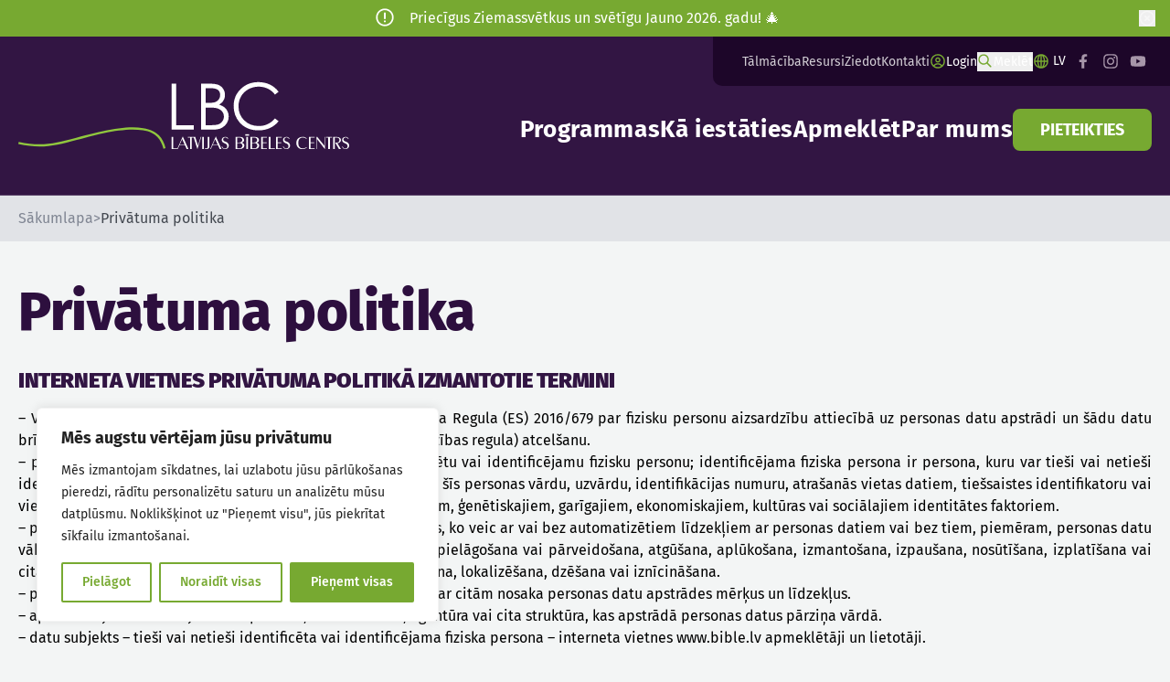

--- FILE ---
content_type: text/html; charset=UTF-8
request_url: https://bible.lv/privatuma-politika/
body_size: 40402
content:

<!doctype html>
<!--[if lt IE 9]><html class="no-js no-svg ie lt-ie9 lt-ie8 lt-ie7" lang="lv-LV" prefix="og: https://ogp.me/ns#"> <![endif]-->
<!--[if IE 9]><html class="no-js no-svg ie ie9 lt-ie9 lt-ie8" lang="lv-LV" prefix="og: https://ogp.me/ns#"> <![endif]-->
<!--[if gt IE 9]><!--><html class="no-js no-svg" lang="lv-LV" prefix="og: https://ogp.me/ns#"> <!--<![endif]-->
<head>
    <meta charset="UTF-8" />
    <meta name="description" content="Latvijas Bībeles Centrs">
    <link rel="stylesheet" href="https://bible.lv/wp-content/themes/lbc/style.css" type="text/css" media="screen" />
    <meta http-equiv="Content-Type" content="text/html; charset=UTF-8" />
    <meta http-equiv="X-UA-Compatible" content="IE=edge">
    <meta name="viewport" content="width=device-width, initial-scale=1">
    <link rel="author" href="https://bible.lv/wp-content/themes/lbc/humans.txt" />
    <link rel="pingback" href="https://bible.lv/xmlrpc.php" />
    <link rel="profile" href="http://gmpg.org/xfn/11">
    <link rel="alternate" hreflang="en" href="https://bible.lv/en/privacy-policy/" />
<link rel="alternate" hreflang="lv" href="https://bible.lv/privatuma-politika/" />
<link rel="alternate" hreflang="ru" href="https://bible.lv/ru/zashhita-dannyh/" />
<link rel="alternate" hreflang="x-default" href="https://bible.lv/privatuma-politika/" />

<!-- Search Engine Optimization by Rank Math - https://rankmath.com/ -->
<title>Privātuma politika</title>
<meta name="description" content="- VDAR - Eiropas Parlamenta un Padomes 2016. gada 27. aprīļa Regula (ES) 2016/679 par fizisku personu aizsardzību attiecībā uz personas datu apstrādi un šādu"/>
<meta name="robots" content="follow, index, max-snippet:-1, max-video-preview:-1, max-image-preview:large"/>
<link rel="canonical" href="https://bible.lv/privatuma-politika/" />
<meta property="og:locale" content="lv_LV" />
<meta property="og:type" content="article" />
<meta property="og:title" content="Privātuma politika" />
<meta property="og:description" content="- VDAR - Eiropas Parlamenta un Padomes 2016. gada 27. aprīļa Regula (ES) 2016/679 par fizisku personu aizsardzību attiecībā uz personas datu apstrādi un šādu" />
<meta property="og:url" content="https://bible.lv/privatuma-politika/" />
<meta property="og:site_name" content="LBC" />
<meta property="article:publisher" content="https://www.facebook.com/LBC.Riga/" />
<meta property="og:updated_time" content="2025-03-03T11:09:48+02:00" />
<meta property="article:published_time" content="2023-04-12T14:41:24+02:00" />
<meta property="article:modified_time" content="2025-03-03T11:09:48+02:00" />
<meta name="twitter:card" content="summary_large_image" />
<meta name="twitter:title" content="Privātuma politika" />
<meta name="twitter:description" content="- VDAR - Eiropas Parlamenta un Padomes 2016. gada 27. aprīļa Regula (ES) 2016/679 par fizisku personu aizsardzību attiecībā uz personas datu apstrādi un šādu" />
<meta name="twitter:label1" content="Time to read" />
<meta name="twitter:data1" content="6 minutes" />
<script type="application/ld+json" class="rank-math-schema">{"@context":"https://schema.org","@graph":[{"@type":"Place","@id":"https://bible.lv/#place","address":{"@type":"PostalAddress","streetAddress":"Kr\u0101slavas iela 27","addressLocality":"R\u012bga","postalCode":"LV1003","addressCountry":"Latvija"}},{"@type":["EducationalOrganization","Organization"],"@id":"https://bible.lv/#organization","name":"LBC","url":"https://bible.lv","sameAs":["https://www.facebook.com/LBC.Riga/"],"address":{"@type":"PostalAddress","streetAddress":"Kr\u0101slavas iela 27","addressLocality":"R\u012bga","postalCode":"LV1003","addressCountry":"Latvija"},"logo":{"@type":"ImageObject","@id":"https://bible.lv/#logo","url":"https://bible.lv/wp-content/uploads/2023/04/lbc-logo-lv-1.svg","contentUrl":"https://bible.lv/wp-content/uploads/2023/04/lbc-logo-lv-1.svg","caption":"LBC","inLanguage":"lv-LV","width":"362","height":"77"},"contactPoint":[{"@type":"ContactPoint","telephone":"+371-27014222","contactType":"customer support"}],"location":{"@id":"https://bible.lv/#place"}},{"@type":"WebSite","@id":"https://bible.lv/#website","url":"https://bible.lv","name":"LBC","alternateName":"Latvijas B\u012bbeles centrs","publisher":{"@id":"https://bible.lv/#organization"},"inLanguage":"lv-LV"},{"@type":"BreadcrumbList","@id":"https://bible.lv/privatuma-politika/#breadcrumb","itemListElement":[{"@type":"ListItem","position":"1","item":{"@id":"https://bible.lv/privatuma-politika/","name":"Priv\u0101tuma politika"}}]},{"@type":"WebPage","@id":"https://bible.lv/privatuma-politika/#webpage","url":"https://bible.lv/privatuma-politika/","name":"Priv\u0101tuma politika","datePublished":"2023-04-12T14:41:24+02:00","dateModified":"2025-03-03T11:09:48+02:00","isPartOf":{"@id":"https://bible.lv/#website"},"inLanguage":"lv-LV","breadcrumb":{"@id":"https://bible.lv/privatuma-politika/#breadcrumb"}},{"@type":"Person","@id":"https://bible.lv/author/lbc-social-cwsgmail-com/","name":"lbc.social.cws@gmail.com","url":"https://bible.lv/author/lbc-social-cwsgmail-com/","image":{"@type":"ImageObject","@id":"https://secure.gravatar.com/avatar/f5f1db5c035e6106f4b76fb58844af84b69b36aec9580593fd718af642edffd2?s=96&amp;d=mm&amp;r=g","url":"https://secure.gravatar.com/avatar/f5f1db5c035e6106f4b76fb58844af84b69b36aec9580593fd718af642edffd2?s=96&amp;d=mm&amp;r=g","caption":"lbc.social.cws@gmail.com","inLanguage":"lv-LV"},"worksFor":{"@id":"https://bible.lv/#organization"}},{"@type":"Article","headline":"Priv\u0101tuma politika","datePublished":"2023-04-12T14:41:24+02:00","dateModified":"2025-03-03T11:09:48+02:00","author":{"@id":"https://bible.lv/author/lbc-social-cwsgmail-com/","name":"lbc.social.cws@gmail.com"},"publisher":{"@id":"https://bible.lv/#organization"},"description":"- VDAR - Eiropas Parlamenta un Padomes 2016. gada 27. apr\u012b\u013ca Regula (ES) 2016/679 par fizisku personu aizsardz\u012bbu attiec\u012bb\u0101 uz personas datu apstr\u0101di un \u0161\u0101du","name":"Priv\u0101tuma politika","@id":"https://bible.lv/privatuma-politika/#richSnippet","isPartOf":{"@id":"https://bible.lv/privatuma-politika/#webpage"},"inLanguage":"lv-LV","mainEntityOfPage":{"@id":"https://bible.lv/privatuma-politika/#webpage"}}]}</script>
<!-- /Rank Math WordPress SEO plugin -->

<link rel='dns-prefetch' href='//apps.elfsight.com' />
<link rel='dns-prefetch' href='//www.googletagmanager.com' />
<link rel="alternate" type="application/rss+xml" title="LBC &raquo; Feed" href="https://bible.lv/feed/" />
<link rel="alternate" type="application/rss+xml" title="LBC &raquo; Comments Feed" href="https://bible.lv/comments/feed/" />
<link rel="alternate" title="oEmbed (JSON)" type="application/json+oembed" href="https://bible.lv/wp-json/oembed/1.0/embed?url=https%3A%2F%2Fbible.lv%2Fprivatuma-politika%2F" />
<link rel="alternate" title="oEmbed (XML)" type="text/xml+oembed" href="https://bible.lv/wp-json/oembed/1.0/embed?url=https%3A%2F%2Fbible.lv%2Fprivatuma-politika%2F&#038;format=xml" />
<style id='wp-img-auto-sizes-contain-inline-css' type='text/css'>
img:is([sizes=auto i],[sizes^="auto," i]){contain-intrinsic-size:3000px 1500px}
/*# sourceURL=wp-img-auto-sizes-contain-inline-css */
</style>
<style id='wp-emoji-styles-inline-css' type='text/css'>

	img.wp-smiley, img.emoji {
		display: inline !important;
		border: none !important;
		box-shadow: none !important;
		height: 1em !important;
		width: 1em !important;
		margin: 0 0.07em !important;
		vertical-align: -0.1em !important;
		background: none !important;
		padding: 0 !important;
	}
/*# sourceURL=wp-emoji-styles-inline-css */
</style>
<style id='classic-theme-styles-inline-css' type='text/css'>
/*! This file is auto-generated */
.wp-block-button__link{color:#fff;background-color:#32373c;border-radius:9999px;box-shadow:none;text-decoration:none;padding:calc(.667em + 2px) calc(1.333em + 2px);font-size:1.125em}.wp-block-file__button{background:#32373c;color:#fff;text-decoration:none}
/*# sourceURL=/wp-includes/css/classic-themes.min.css */
</style>
<link rel='stylesheet' id='wpml-blocks-css' href='https://bible.lv/wp-content/plugins/sitepress-multilingual-cms/dist/css/blocks/styles.css?ver=4.6.11.1765845214' type='text/css' media='all' />
<link rel='stylesheet' id='contact-form-7-css' href='https://bible.lv/wp-content/plugins/contact-form-7/includes/css/styles.css?ver=6.1.4.1765845214' type='text/css' media='all' />
<link rel='stylesheet' id='wpml-legacy-dropdown-0-css' href='https://bible.lv/wp-content/plugins/sitepress-multilingual-cms/templates/language-switchers/legacy-dropdown/style.min.css?ver=1.1765845214' type='text/css' media='all' />
<link rel='stylesheet' id='cms-navigation-style-base-css' href='https://bible.lv/wp-content/plugins/wpml-cms-nav/res/css/cms-navigation-base.css?ver=1.5.5.1765845214' type='text/css' media='screen' />
<link rel='stylesheet' id='cms-navigation-style-css' href='https://bible.lv/wp-content/plugins/wpml-cms-nav/res/css/cms-navigation.css?ver=1.5.5.1765845214' type='text/css' media='screen' />
<link rel='stylesheet' id='main-styles-css' href='https://bible.lv/wp-content/themes/lbc/dist/css/main.css?ver=1720791888.1765845214' type='text/css' media='all' />
<link rel='stylesheet' id='swiper-styles-css' href='https://bible.lv/wp-content/themes/lbc/dist/css/swiper.css?ver=1720791888.1765845214' type='text/css' media='all' />
<script type="text/javascript" id="wpml-cookie-js-extra">
/* <![CDATA[ */
var wpml_cookies = {"wp-wpml_current_language":{"value":"lv","expires":1,"path":"/"}};
var wpml_cookies = {"wp-wpml_current_language":{"value":"lv","expires":1,"path":"/"}};
//# sourceURL=wpml-cookie-js-extra
/* ]]> */
</script>
<script type="text/javascript" src="https://bible.lv/wp-content/plugins/sitepress-multilingual-cms/res/js/cookies/language-cookie.js?ver=4.6.11.1765845214" id="wpml-cookie-js" defer="defer" data-wp-strategy="defer"></script>
<script type="text/javascript" id="cookie-law-info-js-extra">
/* <![CDATA[ */
var _ckyConfig = {"_ipData":[],"_assetsURL":"https://bible.lv/wp-content/plugins/cookie-law-info/lite/frontend/images/","_publicURL":"https://bible.lv","_expiry":"365","_categories":[{"name":"Oblig\u0101t\u0101s","slug":"necessary","isNecessary":true,"ccpaDoNotSell":true,"cookies":[{"cookieID":"cookieyes-consent","domain":"bible.lv","provider":""},{"cookieID":"cookies_on","domain":".bible.lv","provider":""},{"cookieID":"A","domain":".bible.lv","provider":""}],"active":true,"defaultConsent":{"gdpr":true,"ccpa":true}},{"name":"Funkcion\u0101l\u0101s","slug":"functional","isNecessary":false,"ccpaDoNotSell":true,"cookies":[{"cookieID":"wp-wpml_current_language","domain":"bible.lv","provider":""},{"cookieID":"ts_c","domain":".paypal.com","provider":""},{"cookieID":"ts","domain":".paypal.com","provider":""},{"cookieID":"1ah62xj2fts01884","domain":".elfsight.com","provider":""},{"cookieID":"2.1.k1$i1740696360$u224640590","domain":".elfsight.com","provider":""},{"cookieID":"consentid:QlVUV28xYjRyeEt5a0tFdnR6RkY1VmxSTGJyTUZtQmI,consent:yes,action:yes,necessary:yes,functional:yes,analytics:yes,performance:yes,advertisement:yes","domain":".elfsight.com","provider":""}],"active":true,"defaultConsent":{"gdpr":false,"ccpa":false}},{"name":"Anal\u012btisk\u0101s","slug":"analytics","isNecessary":false,"ccpaDoNotSell":true,"cookies":[{"cookieID":"GA1.1.1790816515.1739278588","domain":".bible.lv","provider":""},{"cookieID":"GS1.1.1740995132.35.0.1740995132.0.0.0","domain":".bible.lv","provider":""},{"cookieID":"GA1.1.1949599454.1740696362","domain":".elfsight.com","provider":""},{"cookieID":"GS1.1.1740696362.1.1.1740696452.34.0.0","domain":".elfsight.com","provider":""},{"cookieID":"9f6a09e0f55c11efb79387bdc94762dd","domain":".elfsight.com","provider":""}],"active":true,"defaultConsent":{"gdpr":false,"ccpa":false}},{"name":"Veiktsp\u0113jas","slug":"performance","isNecessary":false,"ccpaDoNotSell":true,"cookies":[],"active":true,"defaultConsent":{"gdpr":false,"ccpa":false}},{"name":"Rekl\u0101mas","slug":"advertisement","isNecessary":false,"ccpaDoNotSell":true,"cookies":[{"cookieID":"fb.1.1740696363203.749014971842844508","domain":".elfsight.com","provider":""},{"cookieID":"GCL.1740696434.CjwKCAiAt4C-BhBcEiwA8Kp0Ccu-UdNg6rYJ4M9jF3rhaRcGJRVOLSQQ5O17mj8VScDz26DALi_kzxoCgVIQAvD_BwE","domain":".elfsight.com","provider":""},{"cookieID":"{utmSource:googleutmMedium:cpcutmCampaign:[APP]AI_Chatbot(HCR)_[PMax]}","domain":".elfsight.com","provider":""},{"cookieID":"fb.1.1740696363203.749014971842844508","domain":".elfsight.com","provider":""},{"cookieID":"GCL.1740696434.CjwKCAiAt4C-BhBcEiwA8Kp0Ccu-UdNg6rYJ4M9jF3rhaRcGJRVOLSQQ5O17mj8VScDz26DALi_kzxoCgVIQAvD_BwE","domain":".elfsight.com","provider":""},{"cookieID":"{utmSource:googleutmMedium:cpcutmCampaign:[APP]AI_Chatbot(HCR)_[PMax]}","domain":".elfsight.com","provider":""}],"active":true,"defaultConsent":{"gdpr":false,"ccpa":false}}],"_activeLaw":"gdpr","_rootDomain":"","_block":"1","_showBanner":"1","_bannerConfig":{"settings":{"type":"box","preferenceCenterType":"popup","position":"bottom-left","applicableLaw":"gdpr"},"behaviours":{"reloadBannerOnAccept":false,"loadAnalyticsByDefault":false,"animations":{"onLoad":"animate","onHide":"sticky"}},"config":{"revisitConsent":{"status":true,"tag":"revisit-consent","position":"bottom-left","meta":{"url":"#"},"styles":{"background-color":"#321543"},"elements":{"title":{"type":"text","tag":"revisit-consent-title","status":true,"styles":{"color":"#0056a7"}}}},"preferenceCenter":{"toggle":{"status":true,"tag":"detail-category-toggle","type":"toggle","states":{"active":{"styles":{"background-color":"#1863DC"}},"inactive":{"styles":{"background-color":"#D0D5D2"}}}}},"categoryPreview":{"status":false,"toggle":{"status":true,"tag":"detail-category-preview-toggle","type":"toggle","states":{"active":{"styles":{"background-color":"#1863DC"}},"inactive":{"styles":{"background-color":"#D0D5D2"}}}}},"videoPlaceholder":{"status":true,"styles":{"background-color":"#000000","border-color":"#000000","color":"#ffffff"}},"readMore":{"status":false,"tag":"readmore-button","type":"link","meta":{"noFollow":true,"newTab":true},"styles":{"color":"#77A931","background-color":"transparent","border-color":"transparent"}},"showMore":{"status":true,"tag":"show-desc-button","type":"button","styles":{"color":"#1863DC"}},"showLess":{"status":true,"tag":"hide-desc-button","type":"button","styles":{"color":"#1863DC"}},"alwaysActive":{"status":true,"tag":"always-active","styles":{"color":"#008000"}},"manualLinks":{"status":true,"tag":"manual-links","type":"link","styles":{"color":"#1863DC"}},"auditTable":{"status":true},"optOption":{"status":true,"toggle":{"status":true,"tag":"optout-option-toggle","type":"toggle","states":{"active":{"styles":{"background-color":"#1863dc"}},"inactive":{"styles":{"background-color":"#FFFFFF"}}}}}}},"_version":"3.3.8","_logConsent":"1","_tags":[{"tag":"accept-button","styles":{"color":"#FFFFFF","background-color":"#77A931","border-color":"#77A931"}},{"tag":"reject-button","styles":{"color":"#77A931","background-color":"transparent","border-color":"#77A931"}},{"tag":"settings-button","styles":{"color":"#77A931","background-color":"transparent","border-color":"#77A931"}},{"tag":"readmore-button","styles":{"color":"#77A931","background-color":"transparent","border-color":"transparent"}},{"tag":"donotsell-button","styles":{"color":"#1863DC","background-color":"transparent","border-color":"transparent"}},{"tag":"show-desc-button","styles":{"color":"#1863DC"}},{"tag":"hide-desc-button","styles":{"color":"#1863DC"}},{"tag":"cky-always-active","styles":[]},{"tag":"cky-link","styles":[]},{"tag":"accept-button","styles":{"color":"#FFFFFF","background-color":"#77A931","border-color":"#77A931"}},{"tag":"revisit-consent","styles":{"background-color":"#321543"}}],"_shortCodes":[{"key":"cky_readmore","content":"\u003Ca href=\"#\" class=\"cky-policy\" aria-label=\"S\u012bkdat\u0146u politika\" target=\"_blank\" rel=\"noopener\" data-cky-tag=\"readmore-button\"\u003ES\u012bkdat\u0146u politika\u003C/a\u003E","tag":"readmore-button","status":false,"attributes":{"rel":"nofollow","target":"_blank"}},{"key":"cky_show_desc","content":"\u003Cbutton class=\"cky-show-desc-btn\" data-cky-tag=\"show-desc-button\" aria-label=\"R\u0101d\u012bt vair\u0101k\"\u003ER\u0101d\u012bt vair\u0101k\u003C/button\u003E","tag":"show-desc-button","status":true,"attributes":[]},{"key":"cky_hide_desc","content":"\u003Cbutton class=\"cky-show-desc-btn\" data-cky-tag=\"hide-desc-button\" aria-label=\"R\u0101d\u012bt maz\u0101k\"\u003ER\u0101d\u012bt maz\u0101k\u003C/button\u003E","tag":"hide-desc-button","status":true,"attributes":[]},{"key":"cky_optout_show_desc","content":"[cky_optout_show_desc]","tag":"optout-show-desc-button","status":true,"attributes":[]},{"key":"cky_optout_hide_desc","content":"[cky_optout_hide_desc]","tag":"optout-hide-desc-button","status":true,"attributes":[]},{"key":"cky_category_toggle_label","content":"[cky_{{status}}_category_label] [cky_preference_{{category_slug}}_title]","tag":"","status":true,"attributes":[]},{"key":"cky_enable_category_label","content":"Enable","tag":"","status":true,"attributes":[]},{"key":"cky_disable_category_label","content":"Disable","tag":"","status":true,"attributes":[]},{"key":"cky_video_placeholder","content":"\u003Cdiv class=\"video-placeholder-normal\" data-cky-tag=\"video-placeholder\" id=\"[UNIQUEID]\"\u003E\u003Cp class=\"video-placeholder-text-normal\" data-cky-tag=\"placeholder-title\"\u003EL\u016bdzu, apstipriniet s\u012bkdatnes, lai piek\u013c\u016btu \u0161im saturam.\u003C/p\u003E\u003C/div\u003E","tag":"","status":true,"attributes":[]},{"key":"cky_enable_optout_label","content":"Enable","tag":"","status":true,"attributes":[]},{"key":"cky_disable_optout_label","content":"Disable","tag":"","status":true,"attributes":[]},{"key":"cky_optout_toggle_label","content":"[cky_{{status}}_optout_label] [cky_optout_option_title]","tag":"","status":true,"attributes":[]},{"key":"cky_optout_option_title","content":"Do Not Sell or Share My Personal Information","tag":"","status":true,"attributes":[]},{"key":"cky_optout_close_label","content":"Close","tag":"","status":true,"attributes":[]},{"key":"cky_preference_close_label","content":"Close","tag":"","status":true,"attributes":[]}],"_rtl":"","_language":"lv","_providersToBlock":[]};
var _ckyStyles = {"css":".cky-overlay{background: #000000; opacity: 0.4; position: fixed; top: 0; left: 0; width: 100%; height: 100%; z-index: 99999999;}.cky-hide{display: none;}.cky-btn-revisit-wrapper{display: flex; align-items: center; justify-content: center; background: #0056a7; width: 45px; height: 45px; border-radius: 50%; position: fixed; z-index: 999999; cursor: pointer;}.cky-revisit-bottom-left{bottom: 15px; left: 15px;}.cky-revisit-bottom-right{bottom: 15px; right: 15px;}.cky-btn-revisit-wrapper .cky-btn-revisit{display: flex; align-items: center; justify-content: center; background: none; border: none; cursor: pointer; position: relative; margin: 0; padding: 0;}.cky-btn-revisit-wrapper .cky-btn-revisit img{max-width: fit-content; margin: 0; height: 30px; width: 30px;}.cky-revisit-bottom-left:hover::before{content: attr(data-tooltip); position: absolute; background: #4e4b66; color: #ffffff; left: calc(100% + 7px); font-size: 12px; line-height: 16px; width: max-content; padding: 4px 8px; border-radius: 4px;}.cky-revisit-bottom-left:hover::after{position: absolute; content: \"\"; border: 5px solid transparent; left: calc(100% + 2px); border-left-width: 0; border-right-color: #4e4b66;}.cky-revisit-bottom-right:hover::before{content: attr(data-tooltip); position: absolute; background: #4e4b66; color: #ffffff; right: calc(100% + 7px); font-size: 12px; line-height: 16px; width: max-content; padding: 4px 8px; border-radius: 4px;}.cky-revisit-bottom-right:hover::after{position: absolute; content: \"\"; border: 5px solid transparent; right: calc(100% + 2px); border-right-width: 0; border-left-color: #4e4b66;}.cky-revisit-hide{display: none;}.cky-consent-container{position: fixed; width: 440px; box-sizing: border-box; z-index: 9999999; border-radius: 6px;}.cky-consent-container .cky-consent-bar{background: #ffffff; border: 1px solid; padding: 20px 26px; box-shadow: 0 -1px 10px 0 #acabab4d; border-radius: 6px;}.cky-box-bottom-left{bottom: 40px; left: 40px;}.cky-box-bottom-right{bottom: 40px; right: 40px;}.cky-box-top-left{top: 40px; left: 40px;}.cky-box-top-right{top: 40px; right: 40px;}.cky-custom-brand-logo-wrapper .cky-custom-brand-logo{width: 100px; height: auto; margin: 0 0 12px 0;}.cky-notice .cky-title{color: #212121; font-weight: 700; font-size: 18px; line-height: 24px; margin: 0 0 12px 0;}.cky-notice-des *,.cky-preference-content-wrapper *,.cky-accordion-header-des *,.cky-gpc-wrapper .cky-gpc-desc *{font-size: 14px;}.cky-notice-des{color: #212121; font-size: 14px; line-height: 24px; font-weight: 400;}.cky-notice-des img{height: 25px; width: 25px;}.cky-consent-bar .cky-notice-des p,.cky-gpc-wrapper .cky-gpc-desc p,.cky-preference-body-wrapper .cky-preference-content-wrapper p,.cky-accordion-header-wrapper .cky-accordion-header-des p,.cky-cookie-des-table li div:last-child p{color: inherit; margin-top: 0; overflow-wrap: break-word;}.cky-notice-des P:last-child,.cky-preference-content-wrapper p:last-child,.cky-cookie-des-table li div:last-child p:last-child,.cky-gpc-wrapper .cky-gpc-desc p:last-child{margin-bottom: 0;}.cky-notice-des a.cky-policy,.cky-notice-des button.cky-policy{font-size: 14px; color: #1863dc; white-space: nowrap; cursor: pointer; background: transparent; border: 1px solid; text-decoration: underline;}.cky-notice-des button.cky-policy{padding: 0;}.cky-notice-des a.cky-policy:focus-visible,.cky-notice-des button.cky-policy:focus-visible,.cky-preference-content-wrapper .cky-show-desc-btn:focus-visible,.cky-accordion-header .cky-accordion-btn:focus-visible,.cky-preference-header .cky-btn-close:focus-visible,.cky-switch input[type=\"checkbox\"]:focus-visible,.cky-footer-wrapper a:focus-visible,.cky-btn:focus-visible{outline: 2px solid #1863dc; outline-offset: 2px;}.cky-btn:focus:not(:focus-visible),.cky-accordion-header .cky-accordion-btn:focus:not(:focus-visible),.cky-preference-content-wrapper .cky-show-desc-btn:focus:not(:focus-visible),.cky-btn-revisit-wrapper .cky-btn-revisit:focus:not(:focus-visible),.cky-preference-header .cky-btn-close:focus:not(:focus-visible),.cky-consent-bar .cky-banner-btn-close:focus:not(:focus-visible){outline: 0;}button.cky-show-desc-btn:not(:hover):not(:active){color: #1863dc; background: transparent;}button.cky-accordion-btn:not(:hover):not(:active),button.cky-banner-btn-close:not(:hover):not(:active),button.cky-btn-revisit:not(:hover):not(:active),button.cky-btn-close:not(:hover):not(:active){background: transparent;}.cky-consent-bar button:hover,.cky-modal.cky-modal-open button:hover,.cky-consent-bar button:focus,.cky-modal.cky-modal-open button:focus{text-decoration: none;}.cky-notice-btn-wrapper{display: flex; justify-content: flex-start; align-items: center; flex-wrap: wrap; margin-top: 16px;}.cky-notice-btn-wrapper .cky-btn{text-shadow: none; box-shadow: none;}.cky-btn{flex: auto; max-width: 100%; font-size: 14px; font-family: inherit; line-height: 24px; padding: 8px; font-weight: 500; margin: 0 8px 0 0; border-radius: 2px; cursor: pointer; text-align: center; text-transform: none; min-height: 0;}.cky-btn:hover{opacity: 0.8;}.cky-btn-customize{color: #1863dc; background: transparent; border: 2px solid #1863dc;}.cky-btn-reject{color: #1863dc; background: transparent; border: 2px solid #1863dc;}.cky-btn-accept{background: #1863dc; color: #ffffff; border: 2px solid #1863dc;}.cky-btn:last-child{margin-right: 0;}@media (max-width: 576px){.cky-box-bottom-left{bottom: 0; left: 0;}.cky-box-bottom-right{bottom: 0; right: 0;}.cky-box-top-left{top: 0; left: 0;}.cky-box-top-right{top: 0; right: 0;}}@media (max-width: 440px){.cky-box-bottom-left, .cky-box-bottom-right, .cky-box-top-left, .cky-box-top-right{width: 100%; max-width: 100%;}.cky-consent-container .cky-consent-bar{padding: 20px 0;}.cky-custom-brand-logo-wrapper, .cky-notice .cky-title, .cky-notice-des, .cky-notice-btn-wrapper{padding: 0 24px;}.cky-notice-des{max-height: 40vh; overflow-y: scroll;}.cky-notice-btn-wrapper{flex-direction: column; margin-top: 0;}.cky-btn{width: 100%; margin: 10px 0 0 0;}.cky-notice-btn-wrapper .cky-btn-customize{order: 2;}.cky-notice-btn-wrapper .cky-btn-reject{order: 3;}.cky-notice-btn-wrapper .cky-btn-accept{order: 1; margin-top: 16px;}}@media (max-width: 352px){.cky-notice .cky-title{font-size: 16px;}.cky-notice-des *{font-size: 12px;}.cky-notice-des, .cky-btn{font-size: 12px;}}.cky-modal.cky-modal-open{display: flex; visibility: visible; -webkit-transform: translate(-50%, -50%); -moz-transform: translate(-50%, -50%); -ms-transform: translate(-50%, -50%); -o-transform: translate(-50%, -50%); transform: translate(-50%, -50%); top: 50%; left: 50%; transition: all 1s ease;}.cky-modal{box-shadow: 0 32px 68px rgba(0, 0, 0, 0.3); margin: 0 auto; position: fixed; max-width: 100%; background: #ffffff; top: 50%; box-sizing: border-box; border-radius: 6px; z-index: 999999999; color: #212121; -webkit-transform: translate(-50%, 100%); -moz-transform: translate(-50%, 100%); -ms-transform: translate(-50%, 100%); -o-transform: translate(-50%, 100%); transform: translate(-50%, 100%); visibility: hidden; transition: all 0s ease;}.cky-preference-center{max-height: 79vh; overflow: hidden; width: 845px; overflow: hidden; flex: 1 1 0; display: flex; flex-direction: column; border-radius: 6px;}.cky-preference-header{display: flex; align-items: center; justify-content: space-between; padding: 22px 24px; border-bottom: 1px solid;}.cky-preference-header .cky-preference-title{font-size: 18px; font-weight: 700; line-height: 24px;}.cky-preference-header .cky-btn-close{margin: 0; cursor: pointer; vertical-align: middle; padding: 0; background: none; border: none; width: auto; height: auto; min-height: 0; line-height: 0; text-shadow: none; box-shadow: none;}.cky-preference-header .cky-btn-close img{margin: 0; height: 10px; width: 10px;}.cky-preference-body-wrapper{padding: 0 24px; flex: 1; overflow: auto; box-sizing: border-box;}.cky-preference-content-wrapper,.cky-gpc-wrapper .cky-gpc-desc{font-size: 14px; line-height: 24px; font-weight: 400; padding: 12px 0;}.cky-preference-content-wrapper{border-bottom: 1px solid;}.cky-preference-content-wrapper img{height: 25px; width: 25px;}.cky-preference-content-wrapper .cky-show-desc-btn{font-size: 14px; font-family: inherit; color: #1863dc; text-decoration: none; line-height: 24px; padding: 0; margin: 0; white-space: nowrap; cursor: pointer; background: transparent; border-color: transparent; text-transform: none; min-height: 0; text-shadow: none; box-shadow: none;}.cky-accordion-wrapper{margin-bottom: 10px;}.cky-accordion{border-bottom: 1px solid;}.cky-accordion:last-child{border-bottom: none;}.cky-accordion .cky-accordion-item{display: flex; margin-top: 10px;}.cky-accordion .cky-accordion-body{display: none;}.cky-accordion.cky-accordion-active .cky-accordion-body{display: block; padding: 0 22px; margin-bottom: 16px;}.cky-accordion-header-wrapper{cursor: pointer; width: 100%;}.cky-accordion-item .cky-accordion-header{display: flex; justify-content: space-between; align-items: center;}.cky-accordion-header .cky-accordion-btn{font-size: 16px; font-family: inherit; color: #212121; line-height: 24px; background: none; border: none; font-weight: 700; padding: 0; margin: 0; cursor: pointer; text-transform: none; min-height: 0; text-shadow: none; box-shadow: none;}.cky-accordion-header .cky-always-active{color: #008000; font-weight: 600; line-height: 24px; font-size: 14px;}.cky-accordion-header-des{font-size: 14px; line-height: 24px; margin: 10px 0 16px 0;}.cky-accordion-chevron{margin-right: 22px; position: relative; cursor: pointer;}.cky-accordion-chevron-hide{display: none;}.cky-accordion .cky-accordion-chevron i::before{content: \"\"; position: absolute; border-right: 1.4px solid; border-bottom: 1.4px solid; border-color: inherit; height: 6px; width: 6px; -webkit-transform: rotate(-45deg); -moz-transform: rotate(-45deg); -ms-transform: rotate(-45deg); -o-transform: rotate(-45deg); transform: rotate(-45deg); transition: all 0.2s ease-in-out; top: 8px;}.cky-accordion.cky-accordion-active .cky-accordion-chevron i::before{-webkit-transform: rotate(45deg); -moz-transform: rotate(45deg); -ms-transform: rotate(45deg); -o-transform: rotate(45deg); transform: rotate(45deg);}.cky-audit-table{background: #f4f4f4; border-radius: 6px;}.cky-audit-table .cky-empty-cookies-text{color: inherit; font-size: 12px; line-height: 24px; margin: 0; padding: 10px;}.cky-audit-table .cky-cookie-des-table{font-size: 12px; line-height: 24px; font-weight: normal; padding: 15px 10px; border-bottom: 1px solid; border-bottom-color: inherit; margin: 0;}.cky-audit-table .cky-cookie-des-table:last-child{border-bottom: none;}.cky-audit-table .cky-cookie-des-table li{list-style-type: none; display: flex; padding: 3px 0;}.cky-audit-table .cky-cookie-des-table li:first-child{padding-top: 0;}.cky-cookie-des-table li div:first-child{width: 100px; font-weight: 600; word-break: break-word; word-wrap: break-word;}.cky-cookie-des-table li div:last-child{flex: 1; word-break: break-word; word-wrap: break-word; margin-left: 8px;}.cky-footer-shadow{display: block; width: 100%; height: 40px; background: linear-gradient(180deg, rgba(255, 255, 255, 0) 0%, #ffffff 100%); position: absolute; bottom: calc(100% - 1px);}.cky-footer-wrapper{position: relative;}.cky-prefrence-btn-wrapper{display: flex; flex-wrap: wrap; align-items: center; justify-content: center; padding: 22px 24px; border-top: 1px solid;}.cky-prefrence-btn-wrapper .cky-btn{flex: auto; max-width: 100%; text-shadow: none; box-shadow: none;}.cky-btn-preferences{color: #1863dc; background: transparent; border: 2px solid #1863dc;}.cky-preference-header,.cky-preference-body-wrapper,.cky-preference-content-wrapper,.cky-accordion-wrapper,.cky-accordion,.cky-accordion-wrapper,.cky-footer-wrapper,.cky-prefrence-btn-wrapper{border-color: inherit;}@media (max-width: 845px){.cky-modal{max-width: calc(100% - 16px);}}@media (max-width: 576px){.cky-modal{max-width: 100%;}.cky-preference-center{max-height: 100vh;}.cky-prefrence-btn-wrapper{flex-direction: column;}.cky-accordion.cky-accordion-active .cky-accordion-body{padding-right: 0;}.cky-prefrence-btn-wrapper .cky-btn{width: 100%; margin: 10px 0 0 0;}.cky-prefrence-btn-wrapper .cky-btn-reject{order: 3;}.cky-prefrence-btn-wrapper .cky-btn-accept{order: 1; margin-top: 0;}.cky-prefrence-btn-wrapper .cky-btn-preferences{order: 2;}}@media (max-width: 425px){.cky-accordion-chevron{margin-right: 15px;}.cky-notice-btn-wrapper{margin-top: 0;}.cky-accordion.cky-accordion-active .cky-accordion-body{padding: 0 15px;}}@media (max-width: 352px){.cky-preference-header .cky-preference-title{font-size: 16px;}.cky-preference-header{padding: 16px 24px;}.cky-preference-content-wrapper *, .cky-accordion-header-des *{font-size: 12px;}.cky-preference-content-wrapper, .cky-preference-content-wrapper .cky-show-more, .cky-accordion-header .cky-always-active, .cky-accordion-header-des, .cky-preference-content-wrapper .cky-show-desc-btn, .cky-notice-des a.cky-policy{font-size: 12px;}.cky-accordion-header .cky-accordion-btn{font-size: 14px;}}.cky-switch{display: flex;}.cky-switch input[type=\"checkbox\"]{position: relative; width: 44px; height: 24px; margin: 0; background: #d0d5d2; -webkit-appearance: none; border-radius: 50px; cursor: pointer; outline: 0; border: none; top: 0;}.cky-switch input[type=\"checkbox\"]:checked{background: #1863dc;}.cky-switch input[type=\"checkbox\"]:before{position: absolute; content: \"\"; height: 20px; width: 20px; left: 2px; bottom: 2px; border-radius: 50%; background-color: white; -webkit-transition: 0.4s; transition: 0.4s; margin: 0;}.cky-switch input[type=\"checkbox\"]:after{display: none;}.cky-switch input[type=\"checkbox\"]:checked:before{-webkit-transform: translateX(20px); -ms-transform: translateX(20px); transform: translateX(20px);}@media (max-width: 425px){.cky-switch input[type=\"checkbox\"]{width: 38px; height: 21px;}.cky-switch input[type=\"checkbox\"]:before{height: 17px; width: 17px;}.cky-switch input[type=\"checkbox\"]:checked:before{-webkit-transform: translateX(17px); -ms-transform: translateX(17px); transform: translateX(17px);}}.cky-consent-bar .cky-banner-btn-close{position: absolute; right: 9px; top: 5px; background: none; border: none; cursor: pointer; padding: 0; margin: 0; min-height: 0; line-height: 0; height: auto; width: auto; text-shadow: none; box-shadow: none;}.cky-consent-bar .cky-banner-btn-close img{height: 9px; width: 9px; margin: 0;}.cky-notice-group{font-size: 14px; line-height: 24px; font-weight: 400; color: #212121;}.cky-notice-btn-wrapper .cky-btn-do-not-sell{font-size: 14px; line-height: 24px; padding: 6px 0; margin: 0; font-weight: 500; background: none; border-radius: 2px; border: none; cursor: pointer; text-align: left; color: #1863dc; background: transparent; border-color: transparent; box-shadow: none; text-shadow: none;}.cky-consent-bar .cky-banner-btn-close:focus-visible,.cky-notice-btn-wrapper .cky-btn-do-not-sell:focus-visible,.cky-opt-out-btn-wrapper .cky-btn:focus-visible,.cky-opt-out-checkbox-wrapper input[type=\"checkbox\"].cky-opt-out-checkbox:focus-visible{outline: 2px solid #1863dc; outline-offset: 2px;}@media (max-width: 440px){.cky-consent-container{width: 100%;}}@media (max-width: 352px){.cky-notice-des a.cky-policy, .cky-notice-btn-wrapper .cky-btn-do-not-sell{font-size: 12px;}}.cky-opt-out-wrapper{padding: 12px 0;}.cky-opt-out-wrapper .cky-opt-out-checkbox-wrapper{display: flex; align-items: center;}.cky-opt-out-checkbox-wrapper .cky-opt-out-checkbox-label{font-size: 16px; font-weight: 700; line-height: 24px; margin: 0 0 0 12px; cursor: pointer;}.cky-opt-out-checkbox-wrapper input[type=\"checkbox\"].cky-opt-out-checkbox{background-color: #ffffff; border: 1px solid black; width: 20px; height: 18.5px; margin: 0; -webkit-appearance: none; position: relative; display: flex; align-items: center; justify-content: center; border-radius: 2px; cursor: pointer;}.cky-opt-out-checkbox-wrapper input[type=\"checkbox\"].cky-opt-out-checkbox:checked{background-color: #1863dc; border: none;}.cky-opt-out-checkbox-wrapper input[type=\"checkbox\"].cky-opt-out-checkbox:checked::after{left: 6px; bottom: 4px; width: 7px; height: 13px; border: solid #ffffff; border-width: 0 3px 3px 0; border-radius: 2px; -webkit-transform: rotate(45deg); -ms-transform: rotate(45deg); transform: rotate(45deg); content: \"\"; position: absolute; box-sizing: border-box;}.cky-opt-out-checkbox-wrapper.cky-disabled .cky-opt-out-checkbox-label,.cky-opt-out-checkbox-wrapper.cky-disabled input[type=\"checkbox\"].cky-opt-out-checkbox{cursor: no-drop;}.cky-gpc-wrapper{margin: 0 0 0 32px;}.cky-footer-wrapper .cky-opt-out-btn-wrapper{display: flex; flex-wrap: wrap; align-items: center; justify-content: center; padding: 22px 24px;}.cky-opt-out-btn-wrapper .cky-btn{flex: auto; max-width: 100%; text-shadow: none; box-shadow: none;}.cky-opt-out-btn-wrapper .cky-btn-cancel{border: 1px solid #dedfe0; background: transparent; color: #858585;}.cky-opt-out-btn-wrapper .cky-btn-confirm{background: #1863dc; color: #ffffff; border: 1px solid #1863dc;}@media (max-width: 352px){.cky-opt-out-checkbox-wrapper .cky-opt-out-checkbox-label{font-size: 14px;}.cky-gpc-wrapper .cky-gpc-desc, .cky-gpc-wrapper .cky-gpc-desc *{font-size: 12px;}.cky-opt-out-checkbox-wrapper input[type=\"checkbox\"].cky-opt-out-checkbox{width: 16px; height: 16px;}.cky-opt-out-checkbox-wrapper input[type=\"checkbox\"].cky-opt-out-checkbox:checked::after{left: 5px; bottom: 4px; width: 3px; height: 9px;}.cky-gpc-wrapper{margin: 0 0 0 28px;}}.video-placeholder-youtube{background-size: 100% 100%; background-position: center; background-repeat: no-repeat; background-color: #b2b0b059; position: relative; display: flex; align-items: center; justify-content: center; max-width: 100%;}.video-placeholder-text-youtube{text-align: center; align-items: center; padding: 10px 16px; background-color: #000000cc; color: #ffffff; border: 1px solid; border-radius: 2px; cursor: pointer;}.video-placeholder-normal{background-image: url(\"/wp-content/plugins/cookie-law-info/lite/frontend/images/placeholder.svg\"); background-size: 80px; background-position: center; background-repeat: no-repeat; background-color: #b2b0b059; position: relative; display: flex; align-items: flex-end; justify-content: center; max-width: 100%;}.video-placeholder-text-normal{align-items: center; padding: 10px 16px; text-align: center; border: 1px solid; border-radius: 2px; cursor: pointer;}.cky-rtl{direction: rtl; text-align: right;}.cky-rtl .cky-banner-btn-close{left: 9px; right: auto;}.cky-rtl .cky-notice-btn-wrapper .cky-btn:last-child{margin-right: 8px;}.cky-rtl .cky-notice-btn-wrapper .cky-btn:first-child{margin-right: 0;}.cky-rtl .cky-notice-btn-wrapper{margin-left: 0; margin-right: 15px;}.cky-rtl .cky-prefrence-btn-wrapper .cky-btn{margin-right: 8px;}.cky-rtl .cky-prefrence-btn-wrapper .cky-btn:first-child{margin-right: 0;}.cky-rtl .cky-accordion .cky-accordion-chevron i::before{border: none; border-left: 1.4px solid; border-top: 1.4px solid; left: 12px;}.cky-rtl .cky-accordion.cky-accordion-active .cky-accordion-chevron i::before{-webkit-transform: rotate(-135deg); -moz-transform: rotate(-135deg); -ms-transform: rotate(-135deg); -o-transform: rotate(-135deg); transform: rotate(-135deg);}@media (max-width: 768px){.cky-rtl .cky-notice-btn-wrapper{margin-right: 0;}}@media (max-width: 576px){.cky-rtl .cky-notice-btn-wrapper .cky-btn:last-child{margin-right: 0;}.cky-rtl .cky-prefrence-btn-wrapper .cky-btn{margin-right: 0;}.cky-rtl .cky-accordion.cky-accordion-active .cky-accordion-body{padding: 0 22px 0 0;}}@media (max-width: 425px){.cky-rtl .cky-accordion.cky-accordion-active .cky-accordion-body{padding: 0 15px 0 0;}}.cky-rtl .cky-opt-out-btn-wrapper .cky-btn{margin-right: 12px;}.cky-rtl .cky-opt-out-btn-wrapper .cky-btn:first-child{margin-right: 0;}.cky-rtl .cky-opt-out-checkbox-wrapper .cky-opt-out-checkbox-label{margin: 0 12px 0 0;}"};
//# sourceURL=cookie-law-info-js-extra
/* ]]> */
</script>
<script type="text/javascript" src="https://bible.lv/wp-content/plugins/cookie-law-info/lite/frontend/js/script.min.js?ver=3.3.8.1765845214" id="cookie-law-info-js"></script>
<script type="text/javascript" src="https://apps.elfsight.com/p/platform.js?ver=1.2.1.1765845214" id="elfsight-platform-js"></script>
<script type="text/javascript" src="https://bible.lv/wp-content/plugins/sitepress-multilingual-cms/templates/language-switchers/legacy-dropdown/script.min.js?ver=1.1765845214" id="wpml-legacy-dropdown-0-js"></script>

<!-- Google tag (gtag.js) snippet added by Site Kit -->
<!-- Google Analytics snippet added by Site Kit -->
<script type="text/javascript" src="https://www.googletagmanager.com/gtag/js?id=GT-T5NXG8BH&amp;ver=1765845214" id="google_gtagjs-js" async></script>
<script type="text/javascript" id="google_gtagjs-js-after">
/* <![CDATA[ */
window.dataLayer = window.dataLayer || [];function gtag(){dataLayer.push(arguments);}
gtag("set","linker",{"domains":["bible.lv"]});
gtag("js", new Date());
gtag("set", "developer_id.dZTNiMT", true);
gtag("config", "GT-T5NXG8BH");
 window._googlesitekit = window._googlesitekit || {}; window._googlesitekit.throttledEvents = []; window._googlesitekit.gtagEvent = (name, data) => { var key = JSON.stringify( { name, data } ); if ( !! window._googlesitekit.throttledEvents[ key ] ) { return; } window._googlesitekit.throttledEvents[ key ] = true; setTimeout( () => { delete window._googlesitekit.throttledEvents[ key ]; }, 5 ); gtag( "event", name, { ...data, event_source: "site-kit" } ); }; 
//# sourceURL=google_gtagjs-js-after
/* ]]> */
</script>
<link rel="https://api.w.org/" href="https://bible.lv/wp-json/" /><link rel="alternate" title="JSON" type="application/json" href="https://bible.lv/wp-json/wp/v2/pages/2555" /><link rel="EditURI" type="application/rsd+xml" title="RSD" href="https://bible.lv/xmlrpc.php?rsd" />
<meta name="generator" content="WordPress 6.9" />
<link rel='shortlink' href='https://bible.lv/?p=2555' />
<meta name="generator" content="WPML ver:4.6.11 stt:1,31,45;" />
<style id="cky-style-inline">[data-cky-tag]{visibility:hidden;}</style><meta name="generator" content="Site Kit by Google 1.167.0" /><link rel="icon" href="https://bible.lv/wp-content/uploads/2023/02/cropped-lbc-fav-32x32.png" sizes="32x32" />
<link rel="icon" href="https://bible.lv/wp-content/uploads/2023/02/cropped-lbc-fav-192x192.png" sizes="192x192" />
<link rel="apple-touch-icon" href="https://bible.lv/wp-content/uploads/2023/02/cropped-lbc-fav-180x180.png" />
<meta name="msapplication-TileImage" content="https://bible.lv/wp-content/uploads/2023/02/cropped-lbc-fav-270x270.png" />

			<style id='global-styles-inline-css' type='text/css'>
:root{--wp--preset--aspect-ratio--square: 1;--wp--preset--aspect-ratio--4-3: 4/3;--wp--preset--aspect-ratio--3-4: 3/4;--wp--preset--aspect-ratio--3-2: 3/2;--wp--preset--aspect-ratio--2-3: 2/3;--wp--preset--aspect-ratio--16-9: 16/9;--wp--preset--aspect-ratio--9-16: 9/16;--wp--preset--color--black: #000000;--wp--preset--color--cyan-bluish-gray: #abb8c3;--wp--preset--color--white: #ffffff;--wp--preset--color--pale-pink: #f78da7;--wp--preset--color--vivid-red: #cf2e2e;--wp--preset--color--luminous-vivid-orange: #ff6900;--wp--preset--color--luminous-vivid-amber: #fcb900;--wp--preset--color--light-green-cyan: #7bdcb5;--wp--preset--color--vivid-green-cyan: #00d084;--wp--preset--color--pale-cyan-blue: #8ed1fc;--wp--preset--color--vivid-cyan-blue: #0693e3;--wp--preset--color--vivid-purple: #9b51e0;--wp--preset--gradient--vivid-cyan-blue-to-vivid-purple: linear-gradient(135deg,rgb(6,147,227) 0%,rgb(155,81,224) 100%);--wp--preset--gradient--light-green-cyan-to-vivid-green-cyan: linear-gradient(135deg,rgb(122,220,180) 0%,rgb(0,208,130) 100%);--wp--preset--gradient--luminous-vivid-amber-to-luminous-vivid-orange: linear-gradient(135deg,rgb(252,185,0) 0%,rgb(255,105,0) 100%);--wp--preset--gradient--luminous-vivid-orange-to-vivid-red: linear-gradient(135deg,rgb(255,105,0) 0%,rgb(207,46,46) 100%);--wp--preset--gradient--very-light-gray-to-cyan-bluish-gray: linear-gradient(135deg,rgb(238,238,238) 0%,rgb(169,184,195) 100%);--wp--preset--gradient--cool-to-warm-spectrum: linear-gradient(135deg,rgb(74,234,220) 0%,rgb(151,120,209) 20%,rgb(207,42,186) 40%,rgb(238,44,130) 60%,rgb(251,105,98) 80%,rgb(254,248,76) 100%);--wp--preset--gradient--blush-light-purple: linear-gradient(135deg,rgb(255,206,236) 0%,rgb(152,150,240) 100%);--wp--preset--gradient--blush-bordeaux: linear-gradient(135deg,rgb(254,205,165) 0%,rgb(254,45,45) 50%,rgb(107,0,62) 100%);--wp--preset--gradient--luminous-dusk: linear-gradient(135deg,rgb(255,203,112) 0%,rgb(199,81,192) 50%,rgb(65,88,208) 100%);--wp--preset--gradient--pale-ocean: linear-gradient(135deg,rgb(255,245,203) 0%,rgb(182,227,212) 50%,rgb(51,167,181) 100%);--wp--preset--gradient--electric-grass: linear-gradient(135deg,rgb(202,248,128) 0%,rgb(113,206,126) 100%);--wp--preset--gradient--midnight: linear-gradient(135deg,rgb(2,3,129) 0%,rgb(40,116,252) 100%);--wp--preset--font-size--small: 13px;--wp--preset--font-size--medium: 20px;--wp--preset--font-size--large: 36px;--wp--preset--font-size--x-large: 42px;--wp--preset--spacing--20: 0.44rem;--wp--preset--spacing--30: 0.67rem;--wp--preset--spacing--40: 1rem;--wp--preset--spacing--50: 1.5rem;--wp--preset--spacing--60: 2.25rem;--wp--preset--spacing--70: 3.38rem;--wp--preset--spacing--80: 5.06rem;--wp--preset--shadow--natural: 6px 6px 9px rgba(0, 0, 0, 0.2);--wp--preset--shadow--deep: 12px 12px 50px rgba(0, 0, 0, 0.4);--wp--preset--shadow--sharp: 6px 6px 0px rgba(0, 0, 0, 0.2);--wp--preset--shadow--outlined: 6px 6px 0px -3px rgb(255, 255, 255), 6px 6px rgb(0, 0, 0);--wp--preset--shadow--crisp: 6px 6px 0px rgb(0, 0, 0);}:where(.is-layout-flex){gap: 0.5em;}:where(.is-layout-grid){gap: 0.5em;}body .is-layout-flex{display: flex;}.is-layout-flex{flex-wrap: wrap;align-items: center;}.is-layout-flex > :is(*, div){margin: 0;}body .is-layout-grid{display: grid;}.is-layout-grid > :is(*, div){margin: 0;}:where(.wp-block-columns.is-layout-flex){gap: 2em;}:where(.wp-block-columns.is-layout-grid){gap: 2em;}:where(.wp-block-post-template.is-layout-flex){gap: 1.25em;}:where(.wp-block-post-template.is-layout-grid){gap: 1.25em;}.has-black-color{color: var(--wp--preset--color--black) !important;}.has-cyan-bluish-gray-color{color: var(--wp--preset--color--cyan-bluish-gray) !important;}.has-white-color{color: var(--wp--preset--color--white) !important;}.has-pale-pink-color{color: var(--wp--preset--color--pale-pink) !important;}.has-vivid-red-color{color: var(--wp--preset--color--vivid-red) !important;}.has-luminous-vivid-orange-color{color: var(--wp--preset--color--luminous-vivid-orange) !important;}.has-luminous-vivid-amber-color{color: var(--wp--preset--color--luminous-vivid-amber) !important;}.has-light-green-cyan-color{color: var(--wp--preset--color--light-green-cyan) !important;}.has-vivid-green-cyan-color{color: var(--wp--preset--color--vivid-green-cyan) !important;}.has-pale-cyan-blue-color{color: var(--wp--preset--color--pale-cyan-blue) !important;}.has-vivid-cyan-blue-color{color: var(--wp--preset--color--vivid-cyan-blue) !important;}.has-vivid-purple-color{color: var(--wp--preset--color--vivid-purple) !important;}.has-black-background-color{background-color: var(--wp--preset--color--black) !important;}.has-cyan-bluish-gray-background-color{background-color: var(--wp--preset--color--cyan-bluish-gray) !important;}.has-white-background-color{background-color: var(--wp--preset--color--white) !important;}.has-pale-pink-background-color{background-color: var(--wp--preset--color--pale-pink) !important;}.has-vivid-red-background-color{background-color: var(--wp--preset--color--vivid-red) !important;}.has-luminous-vivid-orange-background-color{background-color: var(--wp--preset--color--luminous-vivid-orange) !important;}.has-luminous-vivid-amber-background-color{background-color: var(--wp--preset--color--luminous-vivid-amber) !important;}.has-light-green-cyan-background-color{background-color: var(--wp--preset--color--light-green-cyan) !important;}.has-vivid-green-cyan-background-color{background-color: var(--wp--preset--color--vivid-green-cyan) !important;}.has-pale-cyan-blue-background-color{background-color: var(--wp--preset--color--pale-cyan-blue) !important;}.has-vivid-cyan-blue-background-color{background-color: var(--wp--preset--color--vivid-cyan-blue) !important;}.has-vivid-purple-background-color{background-color: var(--wp--preset--color--vivid-purple) !important;}.has-black-border-color{border-color: var(--wp--preset--color--black) !important;}.has-cyan-bluish-gray-border-color{border-color: var(--wp--preset--color--cyan-bluish-gray) !important;}.has-white-border-color{border-color: var(--wp--preset--color--white) !important;}.has-pale-pink-border-color{border-color: var(--wp--preset--color--pale-pink) !important;}.has-vivid-red-border-color{border-color: var(--wp--preset--color--vivid-red) !important;}.has-luminous-vivid-orange-border-color{border-color: var(--wp--preset--color--luminous-vivid-orange) !important;}.has-luminous-vivid-amber-border-color{border-color: var(--wp--preset--color--luminous-vivid-amber) !important;}.has-light-green-cyan-border-color{border-color: var(--wp--preset--color--light-green-cyan) !important;}.has-vivid-green-cyan-border-color{border-color: var(--wp--preset--color--vivid-green-cyan) !important;}.has-pale-cyan-blue-border-color{border-color: var(--wp--preset--color--pale-cyan-blue) !important;}.has-vivid-cyan-blue-border-color{border-color: var(--wp--preset--color--vivid-cyan-blue) !important;}.has-vivid-purple-border-color{border-color: var(--wp--preset--color--vivid-purple) !important;}.has-vivid-cyan-blue-to-vivid-purple-gradient-background{background: var(--wp--preset--gradient--vivid-cyan-blue-to-vivid-purple) !important;}.has-light-green-cyan-to-vivid-green-cyan-gradient-background{background: var(--wp--preset--gradient--light-green-cyan-to-vivid-green-cyan) !important;}.has-luminous-vivid-amber-to-luminous-vivid-orange-gradient-background{background: var(--wp--preset--gradient--luminous-vivid-amber-to-luminous-vivid-orange) !important;}.has-luminous-vivid-orange-to-vivid-red-gradient-background{background: var(--wp--preset--gradient--luminous-vivid-orange-to-vivid-red) !important;}.has-very-light-gray-to-cyan-bluish-gray-gradient-background{background: var(--wp--preset--gradient--very-light-gray-to-cyan-bluish-gray) !important;}.has-cool-to-warm-spectrum-gradient-background{background: var(--wp--preset--gradient--cool-to-warm-spectrum) !important;}.has-blush-light-purple-gradient-background{background: var(--wp--preset--gradient--blush-light-purple) !important;}.has-blush-bordeaux-gradient-background{background: var(--wp--preset--gradient--blush-bordeaux) !important;}.has-luminous-dusk-gradient-background{background: var(--wp--preset--gradient--luminous-dusk) !important;}.has-pale-ocean-gradient-background{background: var(--wp--preset--gradient--pale-ocean) !important;}.has-electric-grass-gradient-background{background: var(--wp--preset--gradient--electric-grass) !important;}.has-midnight-gradient-background{background: var(--wp--preset--gradient--midnight) !important;}.has-small-font-size{font-size: var(--wp--preset--font-size--small) !important;}.has-medium-font-size{font-size: var(--wp--preset--font-size--medium) !important;}.has-large-font-size{font-size: var(--wp--preset--font-size--large) !important;}.has-x-large-font-size{font-size: var(--wp--preset--font-size--x-large) !important;}
/*# sourceURL=global-styles-inline-css */
</style>
</head>
<svg xmlns="http://www.w3.org/2000/svg" aria-hidden="true" style="width: 0; height: 0; position: absolute;"><symbol id="icon-close-circle" viewBox="0 0 18 18">
<g opacity="0.5" clip-path="url(#clip0_391_5751)">
<path d="M9 17.25C10.6317 17.25 12.2268 16.7661 13.5835 15.8596C14.9402 14.9531 15.9976 13.6646 16.622 12.1571C17.2464 10.6497 17.4098 8.99085 17.0915 7.39051C16.7732 5.79017 15.9874 4.32016 14.8336 3.16637C13.6798 2.01259 12.2098 1.22685 10.6095 0.908525C9.00915 0.590197 7.35035 0.753575 5.84286 1.378C4.33537 2.00242 3.0469 3.05984 2.14038 4.41655C1.23385 5.77325 0.75 7.36831 0.75 9C0.75258 11.1872 1.6226 13.2842 3.16922 14.8308C4.71584 16.3774 6.81276 17.2474 9 17.25ZM9 2.25C10.335 2.25 11.6401 2.64588 12.7501 3.38758C13.8601 4.12928 14.7253 5.18349 15.2362 6.41689C15.7471 7.65029 15.8808 9.00749 15.6203 10.3169C15.3599 11.6262 14.717 12.829 13.773 13.773C12.829 14.717 11.6262 15.3599 10.3169 15.6203C9.00749 15.8808 7.65029 15.7471 6.41689 15.2362C5.18349 14.7253 4.12928 13.8601 3.38758 12.7501C2.64588 11.6401 2.25 10.335 2.25 9C2.25199 7.2104 2.96378 5.49467 4.22922 4.22923C5.49466 2.96378 7.2104 2.25199 9 2.25ZM6.21975 10.7198L7.9395 9L6.21975 7.28025C6.08313 7.1388 6.00754 6.94935 6.00924 6.7527C6.01095 6.55606 6.08983 6.36795 6.22889 6.22889C6.36794 6.08983 6.55605 6.01096 6.7527 6.00925C6.94935 6.00754 7.1388 6.08314 7.28025 6.21975L9 7.9395L10.7198 6.21975C10.8612 6.08314 11.0507 6.00754 11.2473 6.00925C11.4439 6.01096 11.6321 6.08983 11.7711 6.22889C11.9102 6.36795 11.989 6.55606 11.9908 6.7527C11.9925 6.94935 11.9169 7.1388 11.7803 7.28025L10.0605 9L11.7803 10.7198C11.8519 10.7889 11.909 10.8717 11.9483 10.9632C11.9876 11.0547 12.0083 11.1531 12.0092 11.2527C12.0101 11.3523 11.9911 11.451 11.9534 11.5432C11.9157 11.6354 11.86 11.7191 11.7895 11.7895C11.7191 11.86 11.6354 11.9157 11.5432 11.9534C11.451 11.9911 11.3523 12.0101 11.2527 12.0092C11.1531 12.0083 11.0547 11.9876 10.9632 11.9483C10.8717 11.909 10.7889 11.8519 10.7198 11.7803L9 10.0605L7.28025 11.7803C7.1388 11.9169 6.94935 11.9925 6.7527 11.9908C6.55605 11.989 6.36794 11.9102 6.22889 11.7711C6.08983 11.6321 6.01095 11.444 6.00924 11.2473C6.00754 11.0507 6.08313 10.8612 6.21975 10.7198Z" fill="white"></path>
</g>
<defs>
<clippath id="clip0_391_5751">
<rect width="18" height="18" fill="white"></rect>
</clippath>
</defs>
</symbol><symbol id="icon-Facebook" viewBox="0 0 30 30">
<g filter="url(#filter0_b_391_5548)">
<path d="M13.312 15.9752V22.8H16.3458V15.9745H18.6075L19.0379 13.1517H16.3458V11.3203C16.3458 10.5476 16.7211 9.79434 17.9267 9.79434H19.1518V7.39086C19.1518 7.39086 18.04 7.19995 16.9787 7.19995C14.7609 7.19995 13.312 8.55248 13.312 11V13.1511H10.8477V15.9752H13.312Z" fill="#CABACA"></path>
</g>
<defs>
<filter id="filter0_b_391_5548" x="-10" y="-10" width="50" height="50" filterunits="userSpaceOnUse" color-interpolation-filters="sRGB">
<feflood flood-opacity="0" result="BackgroundImageFix"></feflood>
<fegaussianblur in="BackgroundImageFix" stddeviation="5"></fegaussianblur>
<fecomposite in2="SourceAlpha" operator="in" result="effect1_backgroundBlur_391_5548"></fecomposite>
<feblend mode="normal" in="SourceGraphic" in2="effect1_backgroundBlur_391_5548" result="shape"></feblend>
</filter>
</defs>
</symbol><symbol id="icon-globe" viewBox="0 0 19 18">
<path d="M9.5 0.75C7.86831 0.75 6.27325 1.23385 4.91655 2.14038C3.55984 3.0469 2.50242 4.33537 1.878 5.84286C1.25357 7.35035 1.0902 9.00915 1.40853 10.6095C1.72685 12.2098 2.51259 13.6798 3.66637 14.8336C4.82016 15.9874 6.29017 16.7732 7.89051 17.0915C9.49085 17.4098 11.1497 17.2464 12.6571 16.622C14.1646 15.9976 15.4531 14.9402 16.3596 13.5835C17.2661 12.2268 17.75 10.6317 17.75 9C17.7474 6.81276 16.8774 4.71584 15.3308 3.16922C13.7842 1.6226 11.6872 0.75258 9.5 0.75ZM2.79425 9.75H5.02025C5.06384 11.5735 5.52735 13.3623 6.37475 14.9775C5.39631 14.465 4.55835 13.7205 3.93417 12.8092C3.30999 11.8979 2.91861 10.8475 2.79425 9.75ZM5.02025 8.25H2.79425C2.91861 7.15246 3.30999 6.10211 3.93417 5.19081C4.55835 4.27952 5.39631 3.53504 6.37475 3.0225C5.52735 4.63769 5.06384 6.42654 5.02025 8.25ZM8.75 15.4995C7.66775 14.7975 6.66875 12.654 6.5195 9.75H8.75V15.4995ZM8.75 8.25H6.5195C6.66875 5.346 7.66775 3.2025 8.75 2.5005V8.25ZM10.25 15.4995V9.75H12.4805C12.3313 12.654 11.3323 14.7975 10.25 15.4995ZM10.25 8.25V2.5005C11.3323 3.2025 12.3313 5.346 12.4805 8.25H10.25ZM12.6253 14.9775C13.4727 13.3623 13.9362 11.5735 13.9798 9.75H16.2058C16.0814 10.8475 15.69 11.8979 15.0658 12.8092C14.4417 13.7205 13.6037 14.465 12.6253 14.9775ZM13.9798 8.25C13.9362 6.42654 13.4727 4.63769 12.6253 3.0225C13.6037 3.53504 14.4417 4.27952 15.0658 5.19081C15.69 6.10211 16.0814 7.15246 16.2058 8.25H13.9798Z" fill="#77A931"></path>
</symbol><symbol id="icon-Instagram" viewBox="0 0 30 30">
<g filter="url(#filter0_b_391_5550)">
<path fill-rule="evenodd" clip-rule="evenodd" d="M14.9992 7.19995C12.8807 7.19995 12.6155 7.20879 11.7835 7.24675C10.9531 7.28471 10.3858 7.41679 9.8897 7.60971C9.3697 7.80523 8.89806 8.11203 8.50806 8.50931C8.11141 8.89886 7.80443 9.37017 7.60846 9.89043C7.41658 10.3865 7.28398 10.9544 7.24602 11.7848C7.20858 12.6163 7.19922 12.881 7.19922 15C7.19922 17.119 7.20806 17.3836 7.24602 18.2156C7.28398 19.0461 7.41606 19.6134 7.60898 20.1095C7.8045 20.6295 8.1113 21.1011 8.50858 21.4911C8.89814 21.8877 9.36944 22.1947 9.8897 22.3907C10.3858 22.5831 10.9531 22.7152 11.7835 22.7532C12.6155 22.7911 12.8807 22.8 14.9992 22.8C17.1177 22.8 17.3829 22.7911 18.2149 22.7532C19.0453 22.7152 19.6127 22.5831 20.1087 22.3902C20.6287 22.1947 21.1004 21.8879 21.4904 21.4906C21.887 21.101 22.194 20.6297 22.39 20.1095C22.5824 19.6134 22.7145 19.0461 22.7524 18.2156C22.7904 17.3836 22.7992 17.1184 22.7992 15C22.7992 12.8815 22.7904 12.6163 22.7524 11.7843C22.7145 10.9538 22.5824 10.3865 22.3895 9.89043C22.1936 9.36994 21.8866 8.89844 21.4899 8.50879C21.1003 8.11215 20.629 7.80516 20.1087 7.60919C19.6127 7.41731 19.0448 7.28471 18.2144 7.24675C17.3829 7.20931 17.1182 7.19995 14.9992 7.19995ZM14.9992 8.60551C17.0818 8.60551 17.3288 8.61331 18.1515 8.65075C18.9117 8.68559 19.3246 8.81195 19.5997 8.91959C19.9637 9.06051 20.2237 9.23003 20.4967 9.50251C20.7697 9.77551 20.9387 10.0355 21.0796 10.3995C21.1867 10.6746 21.3136 11.0875 21.3484 11.8477C21.3859 12.6704 21.3937 12.9174 21.3937 15C21.3937 17.0826 21.3859 17.3296 21.3484 18.1522C21.3136 18.9124 21.1872 19.3253 21.0796 19.6004C20.9547 19.9392 20.7556 20.2457 20.4967 20.4974C20.245 20.7563 19.9385 20.9555 19.5997 21.0803C19.3246 21.1874 18.9117 21.3143 18.1515 21.3492C17.3288 21.3866 17.0823 21.3944 14.9992 21.3944C12.9161 21.3944 12.6696 21.3866 11.847 21.3492C11.0867 21.3143 10.6739 21.188 10.3988 21.0803C10.06 20.9555 9.75346 20.7563 9.50178 20.4974C9.24291 20.2457 9.04373 19.9392 8.91886 19.6004C8.81174 19.3253 8.68486 18.9124 8.65002 18.1522C8.61258 17.3296 8.60478 17.0826 8.60478 15C8.60478 12.9174 8.61258 12.6704 8.65002 11.8477C8.68486 11.0875 8.81122 10.6746 8.91886 10.3995C9.05978 10.0355 9.2293 9.77551 9.50178 9.50251C9.75343 9.24357 10.06 9.04438 10.3988 8.91959C10.6739 8.81247 11.0867 8.68559 11.847 8.65075C12.6696 8.61331 12.9166 8.60551 14.9992 8.60551Z" fill="#CABACA"></path>
<path fill-rule="evenodd" clip-rule="evenodd" d="M14.9992 17.6026C14.6574 17.6026 14.319 17.5352 14.0032 17.4044C13.6875 17.2736 13.4006 17.0819 13.1589 16.8403C12.9172 16.5986 12.7255 16.3117 12.5947 15.9959C12.4639 15.6802 12.3966 15.3417 12.3966 15C12.3966 14.6582 12.4639 14.3197 12.5947 14.004C12.7255 13.6882 12.9172 13.4013 13.1589 13.1596C13.4006 12.918 13.6875 12.7263 14.0032 12.5955C14.319 12.4647 14.6574 12.3974 14.9992 12.3974C15.6895 12.3974 16.3515 12.6716 16.8395 13.1596C17.3276 13.6477 17.6018 14.3097 17.6018 15C17.6018 15.6902 17.3276 16.3522 16.8395 16.8403C16.3515 17.3284 15.6895 17.6026 14.9992 17.6026ZM14.9992 10.9908C13.9359 10.9908 12.9162 11.4131 12.1643 12.165C11.4124 12.9169 10.99 13.9366 10.99 15C10.99 16.0633 11.4124 17.083 12.1643 17.8349C12.9162 18.5868 13.9359 19.0092 14.9992 19.0092C16.0625 19.0092 17.0823 18.5868 17.8341 17.8349C18.586 17.083 19.0084 16.0633 19.0084 15C19.0084 13.9366 18.586 12.9169 17.8341 12.165C17.0823 11.4131 16.0625 10.9908 14.9992 10.9908ZM20.1748 10.918C20.1748 11.1693 20.0749 11.4104 19.8972 11.5881C19.7195 11.7658 19.4784 11.8657 19.2271 11.8657C18.9757 11.8657 18.7347 11.7658 18.557 11.5881C18.3792 11.4104 18.2794 11.1693 18.2794 10.918C18.2794 10.6666 18.3792 10.4256 18.557 10.2478C18.7347 10.0701 18.9757 9.97025 19.2271 9.97025C19.4784 9.97025 19.7195 10.0701 19.8972 10.2478C20.0749 10.4256 20.1748 10.6666 20.1748 10.918Z" fill="#CABACA"></path>
</g>
<defs>
<filter id="filter0_b_391_5550" x="-10" y="-10" width="50" height="50" filterunits="userSpaceOnUse" color-interpolation-filters="sRGB">
<feflood flood-opacity="0" result="BackgroundImageFix"></feflood>
<fegaussianblur in="BackgroundImageFix" stddeviation="5"></fegaussianblur>
<fecomposite in2="SourceAlpha" operator="in" result="effect1_backgroundBlur_391_5550"></fecomposite>
<feblend mode="normal" in="SourceGraphic" in2="effect1_backgroundBlur_391_5550" result="shape"></feblend>
</filter>
</defs>
</symbol><symbol id="icon-left-sm" viewBox="0 0 15 15">
<path d="M0.807992 7.94188C0.690822 7.82467 0.625 7.66573 0.625 7.5C0.625 7.33428 0.690822 7.17533 0.807992 7.05813L3.93299 3.93313C4.05087 3.81928 4.20874 3.75628 4.37262 3.75771C4.53649 3.75913 4.69325 3.82486 4.80913 3.94074C4.92501 4.05662 4.99074 4.21338 4.99216 4.37725C4.99359 4.54112 4.93059 4.699 4.81674 4.81688L2.75862 6.875L13.7499 6.875C13.9156 6.875 14.0746 6.94085 14.1918 7.05806C14.309 7.17527 14.3749 7.33424 14.3749 7.5C14.3749 7.66576 14.309 7.82473 14.1918 7.94194C14.0746 8.05915 13.9156 8.125 13.7499 8.125L2.75862 8.125L4.81674 10.1831C4.87644 10.2408 4.92405 10.3097 4.9568 10.386C4.98956 10.4623 5.0068 10.5443 5.00752 10.6273C5.00824 10.7102 4.99243 10.7925 4.96101 10.8693C4.92958 10.9462 4.88317 11.0159 4.82449 11.0746C4.76581 11.1333 4.69602 11.1797 4.61921 11.2111C4.5424 11.2426 4.4601 11.2584 4.37712 11.2577C4.29413 11.2569 4.21212 11.2397 4.13586 11.2069C4.05961 11.1742 3.99065 11.1266 3.93299 11.0669L0.807992 7.94188Z" fill="white"></path>
</symbol><symbol id="icon-pagleft" viewBox="0 0 22 14">
<path d="M0.293031 7.70701C0.10556 7.51948 0.000244141 7.26517 0.000244141 7.00001C0.000244141 6.73485 0.10556 6.48054 0.293031 6.29301L6.29303 0.293011C6.48163 0.110853 6.73423 0.010058 6.99643 0.0123364C7.25863 0.0146148 7.50944 0.119784 7.69485 0.305192C7.88026 0.4906 7.98543 0.741413 7.9877 1.00361C7.98998 1.26581 7.88919 1.51841 7.70703 1.70701L3.41403 6.00001H21C21.2652 6.00001 21.5196 6.10537 21.7071 6.2929C21.8947 6.48044 22 6.73479 22 7.00001C22 7.26523 21.8947 7.51958 21.7071 7.70712C21.5196 7.89465 21.2652 8.00001 21 8.00001H3.41403L7.70703 12.293C7.88919 12.4816 7.98998 12.7342 7.9877 12.9964C7.98543 13.2586 7.88026 13.5094 7.69485 13.6948C7.50944 13.8802 7.25863 13.9854 6.99643 13.9877C6.73423 13.99 6.48163 13.8892 6.29303 13.707L0.293031 7.70701Z" fill="#1B3A4B"></path>
</symbol><symbol id="icon-pagright" viewBox="0 0 22 14">
<path d="M15.707 13.707C15.5184 13.8892 15.2658 13.99 15.0036 13.9877C14.7414 13.9854 14.4906 13.8802 14.3052 13.6948C14.1198 13.5094 14.0146 13.2586 14.0123 12.9964C14.01 12.7342 14.1108 12.4816 14.293 12.293L18.586 8.00001H1C0.734784 8.00001 0.48043 7.89465 0.292893 7.70712C0.105357 7.51958 0 7.26523 0 7.00001C0 6.73479 0.105357 6.48044 0.292893 6.2929C0.48043 6.10537 0.734784 6.00001 1 6.00001H18.586L14.293 1.70701C14.1108 1.51841 14.01 1.26581 14.0123 1.00361C14.0146 0.741413 14.1198 0.4906 14.3052 0.305192C14.4906 0.119784 14.7414 0.0146148 15.0036 0.0123364C15.2658 0.010058 15.5184 0.110853 15.707 0.293011L21.707 6.29301C21.8945 6.48054 21.9998 6.73485 21.9998 7.00001C21.9998 7.26517 21.8945 7.51948 21.707 7.70701L15.707 13.707Z" fill="#1B3A4B"></path>
</symbol><symbol id="icon-play-circle" viewBox="0 0 29 29">
<path d="M14.4994 1.6665C11.9612 1.6665 9.47997 2.41917 7.36954 3.82931C5.25911 5.23946 3.61423 7.24375 2.6429 9.58873C1.67158 11.9337 1.41743 14.5141 1.91261 17.0035C2.40779 19.4929 3.63004 21.7796 5.42482 23.5744C7.21959 25.3692 9.50627 26.5914 11.9957 27.0866C14.4851 27.5818 17.0655 27.3276 19.4105 26.3563C21.7554 25.385 23.7597 23.7401 25.1699 21.6297C26.58 19.5192 27.3327 17.038 27.3327 14.4998C27.3287 11.0975 25.9753 7.83558 23.5695 5.42973C21.1636 3.02389 17.9017 1.67052 14.4994 1.6665V1.6665ZM14.4994 24.9998C12.4227 24.9998 10.3926 24.384 8.66587 23.2303C6.93915 22.0765 5.59334 20.4366 4.79862 18.518C4.0039 16.5994 3.79596 14.4882 4.20111 12.4514C4.60625 10.4146 5.60628 8.54367 7.07473 7.07522C8.54318 5.60676 10.4141 4.60674 12.4509 4.20159C14.4877 3.79645 16.5989 4.00438 18.5175 4.7991C20.4362 5.59382 22.076 6.93963 23.2298 8.66635C24.3835 10.3931 24.9994 12.4231 24.9994 14.4998C24.996 17.2836 23.8886 19.9523 21.9202 21.9207C19.9518 23.8891 17.2831 24.9964 14.4994 24.9998V24.9998ZM12.166 9.83317L19.166 14.4998L12.166 19.1665V9.83317Z" fill="#77A931"></path>
</symbol><symbol id="icon-right-sm" viewBox="0 0 17 16">
<path d="M12.47 11.8047C12.3443 11.9261 12.1759 11.9933 12.0011 11.9918C11.8263 11.9903 11.6591 11.9201 11.5355 11.7965C11.4119 11.6729 11.3418 11.5057 11.3402 11.3309C11.3387 11.1561 11.4059 10.9877 11.5274 10.862L13.7227 8.66665H1.9987C1.82189 8.66665 1.65232 8.59642 1.52729 8.47139C1.40227 8.34637 1.33203 8.1768 1.33203 7.99999C1.33203 7.82318 1.40227 7.65361 1.52729 7.52858C1.65232 7.40356 1.82189 7.33332 1.9987 7.33332H13.7227L11.5274 5.13799C11.4059 5.01225 11.3387 4.84385 11.3402 4.66905C11.3418 4.49425 11.4119 4.32705 11.5355 4.20344C11.6591 4.07984 11.8263 4.00972 12.0011 4.0082C12.1759 4.00668 12.3443 4.07388 12.47 4.19532L15.8034 7.52865C15.9283 7.65367 15.9986 7.82321 15.9986 7.99999C15.9986 8.17676 15.9283 8.3463 15.8034 8.47132L12.47 11.8047Z" fill="white"></path>
</symbol><symbol id="icon-search" viewBox="0 0 19 18">
<path d="M3.21884 11.25C4.25739 12.29 5.64042 12.9143 7.10737 13.0053C8.57432 13.0964 10.0239 12.6478 11.1831 11.7442L15.1716 15.7327C15.313 15.8693 15.5025 15.9449 15.6991 15.9432C15.8958 15.9415 16.0839 15.8626 16.223 15.7236C16.362 15.5845 16.4409 15.3964 16.4426 15.1998C16.4443 15.0031 16.3687 14.8137 16.2321 14.6722L12.2436 10.6837C13.1873 9.47257 13.6335 7.94706 13.4911 6.41828C13.3488 4.88949 12.6286 3.4726 11.4775 2.45655C10.3263 1.4405 8.83097 0.901835 7.29634 0.950409C5.76171 0.998983 4.30341 1.63114 3.21884 2.71795C2.65844 3.27807 2.21389 3.94311 1.91059 4.67509C1.60728 5.40706 1.45117 6.19162 1.45117 6.98395C1.45117 7.77628 1.60728 8.56084 1.91059 9.29282C2.21389 10.0248 2.65844 10.6898 3.21884 11.25ZM4.27934 3.77995C5.02077 3.03854 5.99633 2.57713 7.03981 2.47435C8.08329 2.37156 9.13013 2.63376 10.002 3.21627C10.8738 3.79877 11.5167 4.66555 11.8211 5.66891C12.1255 6.67228 12.0727 7.75015 11.6715 8.71889C11.2703 9.68764 10.5456 10.4873 9.62094 10.9817C8.69626 11.476 7.62879 11.6345 6.60038 11.43C5.57198 11.2256 4.64628 10.6709 3.98099 9.86045C3.31571 9.05002 2.952 8.03398 2.95184 6.98545C2.94979 6.38963 3.06607 5.79933 3.29395 5.24881C3.52184 4.69829 3.85678 4.1985 4.27934 3.77845V3.77995Z" fill="#77A931"></path>
</symbol><symbol id="icon-Twitter" viewBox="0 0 30 30">
<g filter="url(#filter0_b_391_5554)">
<path d="M17.7377 9.24561C16.9331 9.24561 16.2187 9.44409 15.6472 10.0394C15.0827 10.6347 14.8187 11.3292 14.8187 12.123C14.8187 12.3214 14.8425 12.5198 14.8912 12.8175C13.7015 12.7182 12.5843 12.4206 11.5388 11.9245C10.4996 11.3291 9.59845 10.6347 8.87157 9.7417C8.60726 10.1386 8.4752 10.6347 8.4752 11.23C8.4752 11.7261 8.6013 12.2222 8.83556 12.6191C9.06981 13.0159 9.3762 13.3136 9.77268 13.6112C9.30417 13.6112 8.88358 13.512 8.4752 13.2143V13.3135C8.4752 14.0081 8.68544 14.6034 9.12389 15.1987C9.56839 15.6948 10.1451 15.9925 10.8179 16.1909C10.5656 16.1909 10.2833 16.2901 10.025 16.2901C9.85681 16.2901 9.68259 16.2901 9.48435 16.1909C9.67058 16.7862 10.0309 17.2823 10.5295 17.6792C11.0282 18.0761 11.5928 18.1753 12.2236 18.2745C11.1663 19.0682 9.9349 19.4652 8.58324 19.4652H7.89844C9.25009 20.2589 10.7398 20.7549 12.368 20.7549C13.4009 20.7549 14.3802 20.5565 15.287 20.2588C16.1939 19.9612 16.9509 19.4652 17.5939 18.9691C18.2368 18.3738 18.7895 17.7784 19.2518 17.0839C19.7201 16.2901 20.0684 15.5956 20.2966 14.8018C20.5258 14.0081 20.6578 13.2143 20.6578 12.4206C20.6578 12.3213 20.627 12.123 20.621 12.0238C21.1925 11.6269 21.6966 11.23 22.0994 10.6347C21.5408 10.8331 20.9633 10.9324 20.4047 11.0316C21.0358 10.6347 21.4803 10.1385 21.7025 9.44399C21.1261 9.74165 20.5188 10.0394 19.865 10.1386C19.2875 9.54329 18.5791 9.24561 17.7377 9.24561Z" fill="#CABACA"></path>
</g>
<defs>
<filter id="filter0_b_391_5554" x="-10" y="-10" width="50" height="50" filterunits="userSpaceOnUse" color-interpolation-filters="sRGB">
<feflood flood-opacity="0" result="BackgroundImageFix"></feflood>
<fegaussianblur in="BackgroundImageFix" stddeviation="5"></fegaussianblur>
<fecomposite in2="SourceAlpha" operator="in" result="effect1_backgroundBlur_391_5554"></fecomposite>
<feblend mode="normal" in="SourceGraphic" in2="effect1_backgroundBlur_391_5554" result="shape"></feblend>
</filter>
</defs>
</symbol><symbol id="icon-user-circle" viewBox="0 0 19 18">
<path d="M9.5 0.75C7.86831 0.75 6.27325 1.23385 4.91655 2.14038C3.55984 3.0469 2.50242 4.33537 1.878 5.84286C1.25357 7.35035 1.0902 9.00915 1.40853 10.6095C1.72685 12.2098 2.51259 13.6798 3.66637 14.8336C4.82016 15.9874 6.29017 16.7732 7.89051 17.0915C9.49085 17.4098 11.1497 17.2464 12.6571 16.622C14.1646 15.9976 15.4531 14.9402 16.3596 13.5835C17.2661 12.2268 17.75 10.6317 17.75 9C17.7474 6.81276 16.8774 4.71584 15.3308 3.16922C13.7842 1.6226 11.6872 0.75258 9.5 0.75ZM9.5 15.75C8.10384 15.7176 6.74693 15.2815 5.59325 14.4945C6.08562 13.946 6.68795 13.5074 7.36106 13.2071C8.03416 12.9068 8.76295 12.7516 9.5 12.7516C10.2371 12.7516 10.9658 12.9068 11.639 13.2071C12.3121 13.5074 12.9144 13.946 13.4068 14.4945C12.2627 15.3009 10.8997 15.7389 9.5 15.75ZM14.5205 13.4955C13.8888 12.789 13.115 12.2238 12.2499 11.8369C11.3848 11.4499 10.4477 11.2499 9.5 11.2499C8.55228 11.2499 7.61522 11.4499 6.75009 11.8369C5.88496 12.2238 5.11124 12.789 4.4795 13.4955C3.60761 12.5253 3.0355 11.3233 2.83236 10.0348C2.62922 8.74634 2.80376 7.4266 3.33487 6.23523C3.86598 5.04386 4.7309 4.03189 5.82503 3.32172C6.91915 2.61156 8.19561 2.23362 9.5 2.23362C10.8044 2.23362 12.0809 2.61156 13.175 3.32172C14.2691 4.03189 15.134 5.04386 15.6651 6.23523C16.1962 7.4266 16.3708 8.74634 16.1676 10.0348C15.9645 11.3233 15.3924 12.5253 14.5205 13.4955ZM9.5 4.5C8.90666 4.5 8.32664 4.67595 7.83329 5.00559C7.33995 5.33524 6.95543 5.80377 6.72836 6.35195C6.5013 6.90013 6.44189 7.50333 6.55765 8.08527C6.6734 8.66721 6.95913 9.20176 7.37868 9.62132C7.79824 10.0409 8.33279 10.3266 8.91473 10.4424C9.49668 10.5581 10.0999 10.4987 10.6481 10.2716C11.1962 10.0446 11.6648 9.66006 11.9944 9.16671C12.3241 8.67336 12.5 8.09334 12.5 7.5C12.5 6.70435 12.1839 5.94129 11.6213 5.37868C11.0587 4.81607 10.2957 4.5 9.5 4.5ZM9.5 9C9.20333 9 8.91332 8.91203 8.66665 8.7472C8.41997 8.58238 8.22772 8.34811 8.11418 8.07403C8.00065 7.79994 7.97095 7.49834 8.02883 7.20737C8.0867 6.91639 8.22957 6.64912 8.43934 6.43934C8.64912 6.22956 8.9164 6.0867 9.20737 6.02882C9.49834 5.97094 9.79994 6.00065 10.074 6.11418C10.3481 6.22771 10.5824 6.41997 10.7472 6.66665C10.912 6.91332 11 7.20333 11 7.5C11 7.89783 10.842 8.27936 10.5607 8.56066C10.2794 8.84196 9.89783 9 9.5 9Z" fill="#77A931"></path>
</symbol><symbol id="icon-warning-circle" viewBox="0 0 23 22">
<path d="M11.4994 0.916626C9.50506 0.916626 7.55555 1.508 5.89735 2.61597C4.23916 3.72394 2.94675 5.29875 2.18357 7.14123C1.42038 8.98372 1.2207 11.0111 1.60977 12.9671C1.99884 14.9231 2.95918 16.7198 4.36936 18.13C5.77954 19.5401 7.57622 20.5005 9.53219 20.8895C11.4882 21.2786 13.5156 21.0789 15.3581 20.3157C17.2006 19.5526 18.7754 18.2602 19.8833 16.602C20.9913 14.9438 21.5827 12.9943 21.5827 11C21.5795 8.32666 20.5162 5.76376 18.6259 3.87345C16.7356 1.98314 14.1727 0.91978 11.4994 0.916626ZM11.4994 19.25C9.86766 19.25 8.2726 18.7661 6.9159 17.8596C5.55919 16.9531 4.50177 15.6646 3.87735 14.1571C3.25292 12.6496 3.08955 10.9908 3.40787 9.39046C3.7262 7.79012 4.51194 6.32011 5.66572 5.16633C6.81951 4.01254 8.28952 3.22681 9.88986 2.90848C11.4902 2.59015 13.149 2.75353 14.6565 3.37795C16.164 4.00238 17.4525 5.0598 18.359 6.4165C19.2655 7.77321 19.7494 9.36826 19.7494 11C19.7467 13.1872 18.8766 15.284 17.33 16.8306C15.7834 18.3772 13.6866 19.2473 11.4994 19.25ZM12.416 16.5H10.5827V14.6666H12.416V16.5ZM12.416 12.8333H10.5827V5.49996H12.416V12.8333Z" fill="white"></path>
</symbol><symbol id="icon-Youtube" viewBox="0 0 30 30">
<g filter="url(#filter0_b_391_5552)">
<path fill-rule="evenodd" clip-rule="evenodd" d="M21.363 9.62124C22.0655 9.80996 22.6211 10.3656 22.8098 11.0681C23.1558 12.3471 23.1663 14.9996 23.1663 14.9996C23.1663 14.9996 23.1663 17.6626 22.8203 18.9311C22.6316 19.6336 22.0759 20.1892 21.3735 20.378C20.1049 20.7239 14.9992 20.7239 14.9992 20.7239C14.9992 20.7239 9.8934 20.7239 8.62482 20.378C7.92238 20.1892 7.36672 19.6336 7.17801 18.9311C6.83203 17.6521 6.83203 14.9996 6.83203 14.9996C6.83203 14.9996 6.83203 12.3471 7.16752 11.0785C7.35624 10.3761 7.9119 9.82044 8.61433 9.63173C9.88291 9.28575 14.9887 9.27527 14.9887 9.27527C14.9887 9.27527 20.0944 9.27527 21.363 9.62124ZM17.5992 14.9996L13.3636 17.4529V12.5463L17.5992 14.9996Z" fill="#CABACA"></path>
</g>
<defs>
<filter id="filter0_b_391_5552" x="-10" y="-10" width="50" height="50" filterunits="userSpaceOnUse" color-interpolation-filters="sRGB">
<feflood flood-opacity="0" result="BackgroundImageFix"></feflood>
<fegaussianblur in="BackgroundImageFix" stddeviation="5"></fegaussianblur>
<fecomposite in2="SourceAlpha" operator="in" result="effect1_backgroundBlur_391_5552"></fecomposite>
<feblend mode="normal" in="SourceGraphic" in2="effect1_backgroundBlur_391_5552" result="shape"></feblend>
</filter>
</defs>
</symbol></svg>	<body class="wp-singular page-template-default page page-id-2555 wp-custom-logo wp-theme-lbc" data-template="base-page.twig">
    		  <div class="header-notific">
  	<div class="header-notice z-50" id="header-notice">
		<div class="container flex w-full items-center">
			<div class="header-notice__text flex grow justify-center">
				<svg class="icon w-[22px] h-[22px] mr-4">
					<use xlink:href="#icon-warning-circle"></use>
				</svg>
			Priecīgus Ziemassvētkus un svētīgu Jauno 2026. gadu!  🎄
			</div>
			<button id="close-notification" onclick="notificationClose()">
				<svg class="icon w-[18px] h-[18px] flex justify-self-end">
					<use xlink:href="#icon-close-circle"></use>
				</svg>
			</button>
		</div>
	</div>

<script>
	function notificationClose() {
	var notificationBar = document.getElementById('header-notice');
	var notificationButton = document.getElementById('close-notification');
	var breadcrumbs = document.getElementById('breadcrumbs');
	var headerMain = document.getElementById('header-main');
	var headerMobile = document.getElementById('header-mobile');
	var main = document.getElementById('main');

    notificationBar.style.marginTop = '-100px';
	notificationBar.style.position = "absolute";
    headerMain.style.margin = '0px';
    headerMobile.style.marginTop = '0px';
    headerMobile.style.top = '0px';
}
</script>  <header class="header relative pt-8" id="header-main">
    <div class="header-top">
	<div class="header-top__wrap" id="header-top">
					<div class="header-top__links">
									<div class="header-top__link">
						<a href="https://bible.lv/academics/talmaciba/" target="">Tālmācība</a>
					</div>
									<div class="header-top__link">
						<a href="https://bible.lv/resursi/" target="">Resursi</a>
					</div>
									<div class="header-top__link">
						<a href="https://bible.lv/ziedot/" target="">Ziedot</a>
					</div>
									<div class="header-top__link">
						<a href="https://bible.lv/kontakti/" target="">Kontakti</a>
					</div>
							</div>
				<div class="header-top__user user-bar">
			        <a class="user-login flex-grow" href="https://workspace.google.com/dashboard" target="_blank">
	<svg class="icon">
		<use xlink:href="#icon-user-circle"></use>
	</svg>
	<span>
		Login
	</span>
</a>
			
			        <div class="search-wrap">
	<button class="search-btn" id="search-btn">
		<svg class="icon">
			<use xlink:href="#icon-search"></use>
		</svg>
		<span>
			Meklēt
		</span>
	</button>
	<div class="search-box" id="search-box" class="search">
      <form role="search" method="get" id="search-field" class="search-field" action="https://bible.lv">
			<div class="search-wrap">
				<input class="search-text" placeholder="Ievadiet meklējamo frāzi" type="text" value="" name="s" id="s"/>
				<input class="search-submit" type="submit" id="searchsubmit" value=""/>
			</div>
		</form>
	</div>
</div>
			
      <div class="lang">
	<svg class="icon">
		<use xlink:href="#icon-globe"></use>
	</svg>
	
<div
	 class="wpml-ls-statics-shortcode_actions wpml-ls wpml-ls-legacy-dropdown js-wpml-ls-legacy-dropdown">
	<ul>

		<li tabindex="0" class="wpml-ls-slot-shortcode_actions wpml-ls-item wpml-ls-item-lv wpml-ls-current-language wpml-ls-item-legacy-dropdown">
			<a href="#" class="js-wpml-ls-item-toggle wpml-ls-item-toggle">
                <span class="wpml-ls-native">LV</span></a>

			<ul class="wpml-ls-sub-menu">
				
					<li class="wpml-ls-slot-shortcode_actions wpml-ls-item wpml-ls-item-en wpml-ls-first-item">
						<a href="https://bible.lv/en/privacy-policy/" class="wpml-ls-link">
                            <span class="wpml-ls-display">EN</span></a>
					</li>

				
					<li class="wpml-ls-slot-shortcode_actions wpml-ls-item wpml-ls-item-ru wpml-ls-last-item">
						<a href="https://bible.lv/ru/zashhita-dannyh/" class="wpml-ls-link">
                            <span class="wpml-ls-display">RU</span></a>
					</li>

							</ul>

		</li>

	</ul>
</div>
</div>
		</div>
					<div class="header-top__social">
									<a href="https://www.facebook.com/LBC.Riga/" title="Facebook" target="_blank">
						<svg class="icon w-[30px] h-[30px]">
							<use xlink:href="#icon-Facebook"></use>
						</svg>
					</a>
													<a href="https://www.instagram.com/latvijasbibelescentrs/" title="Instagram" target="_blank">
						<svg class="icon">
							<use xlink:href="#icon-Instagram"></use>
						</svg>
					</a>
													<a href="https://www.youtube.com/@lbcriga" title="YouTube" target="_blank">
						<svg class="icon">
							<use xlink:href="#icon-Youtube"></use>
						</svg>
					</a>
											</div>
			</div>
</div>
    <div class="header__sticky-wrapper" id="header__container">
      <div class="container header__container" id="header-container">
        <div class="logo" id="header-logo">
          <a href="https://bible.lv/" class="custom-logo-link" rel="home"><img width="362" height="77" src="https://bible.lv/wp-content/uploads/2023/04/lbc-logo-lv-1.svg" class="custom-logo" alt="LBC" decoding="async" /></a>
        </div>
        <nav id="nav-main" class="nav-main flex justify-between relative top-2" role="navigation">
          <div class="nav-main__wrap">
            
	<ul class="flex gap-[70px] -2xl:gap-10 -lg:flex-col">
					<li 
                  class="has-dropdown  menu-item menu-item-type-custom menu-item-object-custom menu-item-218  whitespace-nowrap"
          data-template="dropdown-218"
         
          class=" menu-item menu-item-type-custom menu-item-object-custom menu-item-218"
        >
        <a href="#" target="_blank" class="has-dropdown__link">

				Programmas
				</a>
									<div class="sub-menu">
						<ul class="nav-main__mobile" id="nav-main__mobile">
															<li class="nav-main__mobile-item">
									<a class="mega-menu__links-mobile" href="https://bible.lv/academics/teologija-un-kalposana/">
																					Teoloģija un kalpošana
																			</a>
								</li>
															<li class="nav-main__mobile-item">
									<a class="mega-menu__links-mobile" href="https://bible.lv/academics/gimenes-patiesibas/">
																					Ģimenes patiesības
																			</a>
								</li>
															<li class="nav-main__mobile-item">
									<a class="mega-menu__links-mobile" href="https://bible.lv/academics/kristietiba-darbs-un-sabiedriba/">
																					Kristietis darbā un pasaulē
																			</a>
								</li>
																															<li class="nav-main__mobile-item">
										<a class="mega-menu__links-mobile" href="https://bible.lv/academics/ievads-draudzes-padomdosana/" target="https://bible.lv/academics/ievads-draudzes-padomdosana/">
											Ievads draudzes padomdošanā
										</a>
									</li>
																																<li class="nav-main__mobile-item">
										<a class="mega-menu__links-mobile" href="https://bible.lv/academics/sludinataju-skola/" target="https://bible.lv/academics/sludinataju-skola/">
											Sludinātāju skola
										</a>
									</li>
																																<li class="nav-main__mobile-item">
										<a class="mega-menu__links-mobile" href="https://bible.lv/academics/jaunas-deribas-grieku-valoda/" target="https://bible.lv/academics/jaunas-deribas-grieku-valoda/">
											Jaunās Derības grieķu valoda
										</a>
									</li>
																																<li class="nav-main__mobile-item">
										<a class="mega-menu__links-mobile" href="https://bible.lv/academics/bakalaura-studiju-programma/" target="https://bible.lv/academics/bakalaura-studiju-programma/">
											Bakalaura studiju programma
										</a>
									</li>
																																<li class="nav-main__mobile-item">
										<a class="mega-menu__links-mobile" href="https://bible.lv/academics/magistrantura-un-doktorantura/" target="https://bible.lv/academics/magistrantura-un-doktorantura/">
											Maģistrantūra un doktorantūra
										</a>
									</li>
																					</ul>
					</div>
				
				
	<ul class="flex gap-[70px] -2xl:gap-10 -lg:flex-col">
				
	</ul>
	

			</li>
			

					<li 
         
          class=" menu-item menu-item-type-custom menu-item-object-custom menu-item-219"
        >
        <a href="/atklajiet-iespejas-studijam/" target="_blank" class="has-dropdown__link">

				Kā iestāties
				</a>
				
				
	<ul class="flex gap-[70px] -2xl:gap-10 -lg:flex-col">
				
	</ul>
	

			</li>
			

					<li 
                  class="has-dropdown  menu-item menu-item-type-custom menu-item-object-custom menu-item-220  whitespace-nowrap"
          data-template="dropdown-220"
         
          class=" menu-item menu-item-type-custom menu-item-object-custom menu-item-220"
        >
        <a href="#" target="_blank" class="has-dropdown__link">

				Apmeklēt
				</a>
									<div class="sub-menu">
						<ul class="nav-main__mobile" id="nav-main__mobile">
															<li class="nav-main__mobile-item">
									<a class="mega-menu__links-mobile" href="https://bible.lv/academics/lbc-campus/">
																					Mācību telpas
																			</a>
								</li>
															<li class="nav-main__mobile-item">
									<a class="mega-menu__links-mobile" href="https://bible.lv/academics/atverto-durvju-dienas/">
																					Atvērto durvju dienas
																			</a>
								</li>
															<li class="nav-main__mobile-item">
									<a class="mega-menu__links-mobile" href="https://bible.lv/academics/telpas-pasakumiem/">
																					Telpas pasākumiem
																			</a>
								</li>
																															<li class="nav-main__mobile-item">
										<a class="mega-menu__links-mobile" href="https://bible.lv/kontakti/" target="https://bible.lv/kontakti/">
											Kontakti
										</a>
									</li>
																																<li class="nav-main__mobile-item">
										<a class="mega-menu__links-mobile" href="https://bible.lv/akademiskais-kalendars/" target="https://bible.lv/akademiskais-kalendars/">
											Akadēmiskais kalendārs
										</a>
									</li>
																																<li class="nav-main__mobile-item">
										<a class="mega-menu__links-mobile" href="https://bible.lv/viljama-fetlera-muzejs/" target="https://bible.lv/viljama-fetlera-muzejs/">
											Viljama Fetlera muzejs
										</a>
									</li>
																																				</ul>
					</div>
				
				
	<ul class="flex gap-[70px] -2xl:gap-10 -lg:flex-col">
				
	</ul>
	

			</li>
			

					<li 
                  class="has-dropdown  menu-item menu-item-type-custom menu-item-object-custom menu-item-221  whitespace-nowrap"
          data-template="dropdown-221"
         
          class=" menu-item menu-item-type-custom menu-item-object-custom menu-item-221"
        >
        <a href="#" target="_blank" class="has-dropdown__link">

				Par mums
				</a>
									<div class="sub-menu">
						<ul class="nav-main__mobile" id="nav-main__mobile">
															<li class="nav-main__mobile-item">
									<a class="mega-menu__links-mobile" href="https://bible.lv/par-mums/">
																					Par mums
																			</a>
								</li>
															<li class="nav-main__mobile-item">
									<a class="mega-menu__links-mobile" href="https://bible.lv/lbc-ekas-vesture/">
																					LBC ēkas vēsture
																			</a>
								</li>
															<li class="nav-main__mobile-item">
									<a class="mega-menu__links-mobile" href="https://bible.lv/viljama-fetlera-muzejs/">
																					Viljama Fetlera muzejs
																			</a>
								</li>
																															<li class="nav-main__mobile-item">
										<a class="mega-menu__links-mobile" href="https://bible.lv/musu-pasniedzeji/" target="https://bible.lv/musu-pasniedzeji/">
											Mūsu pasniedzēji
										</a>
									</li>
																																<li class="nav-main__mobile-item">
										<a class="mega-menu__links-mobile" href="https://bible.lv/musu-darbinieki/" target="https://bible.lv/musu-darbinieki/">
											Mūsu darbinieki
										</a>
									</li>
																																<li class="nav-main__mobile-item">
										<a class="mega-menu__links-mobile" href="https://bible.lv/musu-strategija-un-vizija/" target="https://bible.lv/musu-strategija-un-vizija/">
											Mūsu stratēģija un vīzija
										</a>
									</li>
																																<li class="nav-main__mobile-item">
										<a class="mega-menu__links-mobile" href="https://bible.lv/ticibas-aplieciba/" target="https://bible.lv/ticibas-aplieciba/">
											Ticības apliecība
										</a>
									</li>
																																				</ul>
					</div>
				
				
	<ul class="flex gap-[70px] -2xl:gap-10 -lg:flex-col">
				
	</ul>
	

			</li>
			

				
	</ul>
	
                          <a href="https://bible.lv/academics/apply-now/" target="" class="btn -xl:px-4 text-center whitespace-nowrap">Pieteikties</a>
                      </div>
        </nav>
      </div>
    </div>
    <div id="mega-menu" class="mega-menu">
                    

<div class="mega-menu__item" id="dropdown-218">
  <div class="mega-menu__container">
    <div class="flex flex-1 gap-8">

              <div class="w-1/3">
          <a href="https://bible.lv/academics/teologija-un-kalposana/" >
                          <div class="mega-menu__thumb">
                <picture>
                  <source srcset="https://bible.lv/wp-content/uploads/2023/02/post2-640x427-3.webp"
                    type="image/webp" />
                  <source srcset="https://bible.lv/wp-content/uploads/2023/02/post2-640x427-3.jpg"
                    type="image/jpeg" />
                  <img src="https://bible.lv/wp-content/uploads/2023/02/post2-640x427-3.jpg"
                    alt="" />
                </picture>
              </div>
                                      <div class="mega-menu__title">
                Teoloģija un kalpošana
              </div>
                                      <div class="mega-menu__desc">
                Programma ir izstrādāta ikvienam, īpaši tiem, kas iesaistīti kalpošanā, lai padziļinātu izpratni par Bībeli un attīstītu dievbijīgu raksturu.
              </div>
                      </a>
        </div>
              <div class="w-1/3">
          <a href="https://bible.lv/academics/gimenes-patiesibas/" >
                          <div class="mega-menu__thumb">
                <picture>
                  <source srcset="https://bible.lv/wp-content/uploads/2024/07/heart-529607_1920-image-by-tu-anh-from-pixabay-btn-lv.webp"
                    type="image/webp" />
                  <source srcset="https://bible.lv/wp-content/uploads/2024/07/heart-529607_1920-image-by-tu-anh-from-pixabay-btn-lv.jpg"
                    type="image/jpeg" />
                  <img src="https://bible.lv/wp-content/uploads/2024/07/heart-529607_1920-image-by-tu-anh-from-pixabay-btn-lv.jpg"
                    alt="Ģimenes patiesības" />
                </picture>
              </div>
                                      <div class="mega-menu__title">
                Ģimenes patiesības
              </div>
                                      <div class="mega-menu__desc">
                Programma aptver svarīgākos ar ģimenes dzīvi saistītos jautājumus un tēmas. Tā sniedz zināšanas, rīkus un stratēģijas, kas nepieciešamas, stipras kristīgas ģimenes veidošanai.
              </div>
                      </a>
        </div>
              <div class="w-1/3">
          <a href="https://bible.lv/academics/kristietiba-darbs-un-sabiedriba/" >
                          <div class="mega-menu__thumb">
                <picture>
                  <source srcset="https://bible.lv/wp-content/uploads/2023/02/ch-w-society-trent-erwin-UgA3Xvi3SkA-unsplash.webp"
                    type="image/webp" />
                  <source srcset="https://bible.lv/wp-content/uploads/2023/02/ch-w-society-trent-erwin-UgA3Xvi3SkA-unsplash.jpg"
                    type="image/jpeg" />
                  <img src="https://bible.lv/wp-content/uploads/2023/02/ch-w-society-trent-erwin-UgA3Xvi3SkA-unsplash.jpg"
                    alt="Christianity, work and society" />
                </picture>
              </div>
                                      <div class="mega-menu__title">
                Kristietis darbā un pasaulē
              </div>
                                      <div class="mega-menu__desc">
                Programma apvieno tēmas un nepieciešamās praktiskās iemaņas kristīgajiem darbiniekiem. Tā sniedz zināšanas, rīkus un stratēģijas visiem profesionālajiem līmeņiem.
              </div>
                      </a>
        </div>
      
    </div>
    <div class="w-[314px] flex flex-col gap-6">

                        <a class="mega-menu__links"
            href="https://bible.lv/academics/ievads-draudzes-padomdosana/">
            Ievads draudzes padomdošanā
          </a>
                                <a class="mega-menu__links"
            href="https://bible.lv/academics/sludinataju-skola/">
            Sludinātāju skola
          </a>
                                <a class="mega-menu__links"
            href="https://bible.lv/academics/jaunas-deribas-grieku-valoda/">
            Jaunās Derības grieķu valoda
          </a>
                                <a class="mega-menu__links"
            href="https://bible.lv/academics/bakalaura-studiju-programma/">
            Bakalaura studiju programma
          </a>
                                <a class="mega-menu__links"
            href="https://bible.lv/academics/magistrantura-un-doktorantura/">
            Maģistrantūra un doktorantūra
          </a>
              
    </div>
  </div>
</div>

                                  

<div class="mega-menu__item" id="dropdown-220">
  <div class="mega-menu__container">
    <div class="flex flex-1 gap-8">

              <div class="w-1/3">
          <a href="https://bible.lv/academics/lbc-campus/" >
                          <div class="mega-menu__thumb">
                <picture>
                  <source srcset="https://bible.lv/wp-content/uploads/2023/03/lbc-entr-small-2.webp"
                    type="image/webp" />
                  <source srcset="https://bible.lv/wp-content/uploads/2023/03/lbc-entr-small-2.jpg"
                    type="image/jpeg" />
                  <img src="https://bible.lv/wp-content/uploads/2023/03/lbc-entr-small-2.jpg"
                    alt="Small" />
                </picture>
              </div>
                                      <div class="mega-menu__title">
                Mācību telpas
              </div>
                                      <div class="mega-menu__desc">
                Mūsu studentiem ir pieejamas labi aprīkotas, plašas lekciju telpas, bibliotēka ar vairāk nekā 8000 grāmatām un lasītava. Turklāt lekciju pārtraukumu laikā viņi var izmantot atpūtas zonu.
              </div>
                      </a>
        </div>
              <div class="w-1/3">
          <a href="https://bible.lv/academics/atverto-durvju-dienas/" >
                          <div class="mega-menu__thumb">
                <picture>
                  <source srcset="https://bible.lv/wp-content/uploads/2023/03/Open-days-2023-opt.webp"
                    type="image/webp" />
                  <source srcset="https://bible.lv/wp-content/uploads/2023/03/Open-days-2023-opt.jpg"
                    type="image/jpeg" />
                  <img src="https://bible.lv/wp-content/uploads/2023/03/Open-days-2023-opt.jpg"
                    alt="" />
                </picture>
              </div>
                                      <div class="mega-menu__title">
                Atvērto durvju dienas
              </div>
                                      <div class="mega-menu__desc">
                Pievienojieties mūsu ikgadējai Atvērto durvju dienai, kur varēsiet iepazīties ar pieejamajām Bībeles studiju programmām un uzzināt vairāk par pieteikšanās procesu.
              </div>
                      </a>
        </div>
              <div class="w-1/3">
          <a href="https://bible.lv/academics/telpas-pasakumiem/" >
                          <div class="mega-menu__thumb">
                <picture>
                  <source srcset="https://bible.lv/wp-content/uploads/2023/04/lbc2nd-fl-auditorium-small-1.webp"
                    type="image/webp" />
                  <source srcset="https://bible.lv/wp-content/uploads/2023/04/lbc2nd-fl-auditorium-small-1.jpg"
                    type="image/jpeg" />
                  <img src="https://bible.lv/wp-content/uploads/2023/04/lbc2nd-fl-auditorium-small-1.jpg"
                    alt="LBC 2st auditorija" />
                </picture>
              </div>
                                      <div class="mega-menu__title">
                Telpas pasākumiem
              </div>
                                      <div class="mega-menu__desc">
                Mēs piedāvājam ērtas un plašas telpas korporatīviem vai privātiem pasākumiem. Tās ir ideāli piemērotas semināriem, konferencēm un mācībām, kā arī īpašiem pasākumiem vai svinīgām tikšanās reizēm.
              </div>
                      </a>
        </div>
      
    </div>
    <div class="w-[314px] flex flex-col gap-6">

                        <a class="mega-menu__links"
            href="https://bible.lv/kontakti/">
            Kontakti
          </a>
                                <a class="mega-menu__links"
            href="https://bible.lv/akademiskais-kalendars/">
            Akadēmiskais kalendārs
          </a>
                                <a class="mega-menu__links"
            href="https://bible.lv/viljama-fetlera-muzejs/">
            Viljama Fetlera muzejs
          </a>
                            
    </div>
  </div>
</div>

                        

<div class="mega-menu__item" id="dropdown-221">
  <div class="mega-menu__container">
    <div class="flex flex-1 gap-8">

              <div class="w-1/3">
          <a href="https://bible.lv/par-mums/" >
                          <div class="mega-menu__thumb">
                <picture>
                  <source srcset="https://bible.lv/wp-content/uploads/2023/02/Graduation-2022-scaled-1-1.webp"
                    type="image/webp" />
                  <source srcset="https://bible.lv/wp-content/uploads/2023/02/Graduation-2022-scaled-1-1.jpg"
                    type="image/jpeg" />
                  <img src="https://bible.lv/wp-content/uploads/2023/02/Graduation-2022-scaled-1-1.jpg"
                    alt="" />
                </picture>
              </div>
                                      <div class="mega-menu__title">
                Par mums
              </div>
                                  </a>
        </div>
              <div class="w-1/3">
          <a href="https://bible.lv/lbc-ekas-vesture/" >
                          <div class="mega-menu__thumb">
                <picture>
                  <source srcset="https://bible.lv/wp-content/uploads/2023/02/001-for-web.webp"
                    type="image/webp" />
                  <source srcset="https://bible.lv/wp-content/uploads/2023/02/001-for-web.jpg"
                    type="image/jpeg" />
                  <img src="https://bible.lv/wp-content/uploads/2023/02/001-for-web.jpg"
                    alt="" />
                </picture>
              </div>
                                      <div class="mega-menu__title">
                LBC ēkas vēsture
              </div>
                                  </a>
        </div>
              <div class="w-1/3">
          <a href="https://bible.lv/viljama-fetlera-muzejs/" >
                          <div class="mega-menu__thumb">
                <picture>
                  <source srcset="https://bible.lv/wp-content/uploads/2023/02/W.Fetler-museum-640x427-1.webp"
                    type="image/webp" />
                  <source srcset="https://bible.lv/wp-content/uploads/2023/02/W.Fetler-museum-640x427-1.jpg"
                    type="image/jpeg" />
                  <img src="https://bible.lv/wp-content/uploads/2023/02/W.Fetler-museum-640x427-1.jpg"
                    alt="" />
                </picture>
              </div>
                                      <div class="mega-menu__title">
                Viljama Fetlera muzejs
              </div>
                                  </a>
        </div>
      
    </div>
    <div class="w-[314px] flex flex-col gap-6">

                        <a class="mega-menu__links"
            href="https://bible.lv/musu-pasniedzeji/">
            Mūsu pasniedzēji
          </a>
                                <a class="mega-menu__links"
            href="https://bible.lv/musu-darbinieki/">
            Mūsu darbinieki
          </a>
                                <a class="mega-menu__links"
            href="https://bible.lv/musu-strategija-un-vizija/">
            Mūsu stratēģija un vīzija
          </a>
                                <a class="mega-menu__links"
            href="https://bible.lv/ticibas-aplieciba/">
            Ticības apliecība
          </a>
                            
    </div>
  </div>
</div>

            </div>  </header>

  <header class="header-mobile " id="header-mobile">
    <div class="header-mobile__wrap">
      <div class="logo">
        <a href="https://bible.lv/" class="custom-logo-link" rel="home"><img width="362" height="77" src="https://bible.lv/wp-content/uploads/2023/04/lbc-logo-lv-1.svg" class="custom-logo" alt="LBC" decoding="async" /></a>
      </div>
      <div class="header-mobile__inner flex items-center">
        <div class="user-bar">
                      <a class="user-login flex-grow" href="https://workspace.google.com/dashboard" target="_blank">
	<svg class="icon">
		<use xlink:href="#icon-user-circle"></use>
	</svg>
	<span>
		Login
	</span>
</a>
                                <div class="search-wrap">
	<button class="search-btn" id="search-btn">
		<svg class="icon">
			<use xlink:href="#icon-search"></use>
		</svg>
		<span>
			Meklēt
		</span>
	</button>
	<div class="search-box" id="search-box" class="search">
      <form role="search" method="get" id="search-field" class="search-field" action="https://bible.lv">
			<div class="search-wrap">
				<input class="search-text" placeholder="Ievadiet meklējamo frāzi" type="text" value="" name="s" id="s"/>
				<input class="search-submit" type="submit" id="searchsubmit" value=""/>
			</div>
		</form>
	</div>
</div>
                    <div class="lang">
	<svg class="icon">
		<use xlink:href="#icon-globe"></use>
	</svg>
	
<div
	 class="wpml-ls-statics-shortcode_actions wpml-ls wpml-ls-legacy-dropdown js-wpml-ls-legacy-dropdown">
	<ul>

		<li tabindex="0" class="wpml-ls-slot-shortcode_actions wpml-ls-item wpml-ls-item-lv wpml-ls-current-language wpml-ls-item-legacy-dropdown">
			<a href="#" class="js-wpml-ls-item-toggle wpml-ls-item-toggle">
                <span class="wpml-ls-native">LV</span></a>

			<ul class="wpml-ls-sub-menu">
				
					<li class="wpml-ls-slot-shortcode_actions wpml-ls-item wpml-ls-item-en wpml-ls-first-item">
						<a href="https://bible.lv/en/privacy-policy/" class="wpml-ls-link">
                            <span class="wpml-ls-display">EN</span></a>
					</li>

				
					<li class="wpml-ls-slot-shortcode_actions wpml-ls-item wpml-ls-item-ru wpml-ls-last-item">
						<a href="https://bible.lv/ru/zashhita-dannyh/" class="wpml-ls-link">
                            <span class="wpml-ls-display">RU</span></a>
					</li>

							</ul>

		</li>

	</ul>
</div>
</div>
        </div>
        <div id="hamburger" class="hamburger">
          <span class="line"></span>
          <span class="line"></span>
          <span class="line"></span>
        </div>
      </div>
    </div>

    <div id="menu" class="header-mobile__menu">
      <div class="user-bar">
                  <a class="user-login flex-grow" href="https://workspace.google.com/dashboard" target="_blank">
	<svg class="icon">
		<use xlink:href="#icon-user-circle"></use>
	</svg>
	<span>
		Login
	</span>
</a>
                          <div class="search-wrap">
	<button class="search-btn" id="search-btn">
		<svg class="icon">
			<use xlink:href="#icon-search"></use>
		</svg>
		<span>
			Meklēt
		</span>
	</button>
	<div class="search-box" id="search-box" class="search">
      <form role="search" method="get" id="search-field" class="search-field" action="https://bible.lv">
			<div class="search-wrap">
				<input class="search-text" placeholder="Ievadiet meklējamo frāzi" type="text" value="" name="s" id="s"/>
				<input class="search-submit" type="submit" id="searchsubmit" value=""/>
			</div>
		</form>
	</div>
</div>
                <div class="lang">
	<svg class="icon">
		<use xlink:href="#icon-globe"></use>
	</svg>
	
<div
	 class="wpml-ls-statics-shortcode_actions wpml-ls wpml-ls-legacy-dropdown js-wpml-ls-legacy-dropdown">
	<ul>

		<li tabindex="0" class="wpml-ls-slot-shortcode_actions wpml-ls-item wpml-ls-item-lv wpml-ls-current-language wpml-ls-item-legacy-dropdown">
			<a href="#" class="js-wpml-ls-item-toggle wpml-ls-item-toggle">
                <span class="wpml-ls-native">LV</span></a>

			<ul class="wpml-ls-sub-menu">
				
					<li class="wpml-ls-slot-shortcode_actions wpml-ls-item wpml-ls-item-en wpml-ls-first-item">
						<a href="https://bible.lv/en/privacy-policy/" class="wpml-ls-link">
                            <span class="wpml-ls-display">EN</span></a>
					</li>

				
					<li class="wpml-ls-slot-shortcode_actions wpml-ls-item wpml-ls-item-ru wpml-ls-last-item">
						<a href="https://bible.lv/ru/zashhita-dannyh/" class="wpml-ls-link">
                            <span class="wpml-ls-display">RU</span></a>
					</li>

							</ul>

		</li>

	</ul>
</div>
</div>
      </div>
      <nav id="nav-main" class="nav-main" role="navigation">
        
	<ul class="flex gap-[70px] -2xl:gap-10 -lg:flex-col">
					<li 
                  class="has-dropdown  menu-item menu-item-type-custom menu-item-object-custom menu-item-218  whitespace-nowrap"
          data-template="dropdown-218"
         
          class=" menu-item menu-item-type-custom menu-item-object-custom menu-item-218"
        >
        <a href="#" target="_blank" class="has-dropdown__link">

				Programmas
				</a>
									<div class="sub-menu">
						<ul class="nav-main__mobile" id="nav-main__mobile">
															<li class="nav-main__mobile-item">
									<a class="mega-menu__links-mobile" href="https://bible.lv/academics/teologija-un-kalposana/">
																					Teoloģija un kalpošana
																			</a>
								</li>
															<li class="nav-main__mobile-item">
									<a class="mega-menu__links-mobile" href="https://bible.lv/academics/gimenes-patiesibas/">
																					Ģimenes patiesības
																			</a>
								</li>
															<li class="nav-main__mobile-item">
									<a class="mega-menu__links-mobile" href="https://bible.lv/academics/kristietiba-darbs-un-sabiedriba/">
																					Kristietis darbā un pasaulē
																			</a>
								</li>
																															<li class="nav-main__mobile-item">
										<a class="mega-menu__links-mobile" href="https://bible.lv/academics/ievads-draudzes-padomdosana/" target="https://bible.lv/academics/ievads-draudzes-padomdosana/">
											Ievads draudzes padomdošanā
										</a>
									</li>
																																<li class="nav-main__mobile-item">
										<a class="mega-menu__links-mobile" href="https://bible.lv/academics/sludinataju-skola/" target="https://bible.lv/academics/sludinataju-skola/">
											Sludinātāju skola
										</a>
									</li>
																																<li class="nav-main__mobile-item">
										<a class="mega-menu__links-mobile" href="https://bible.lv/academics/jaunas-deribas-grieku-valoda/" target="https://bible.lv/academics/jaunas-deribas-grieku-valoda/">
											Jaunās Derības grieķu valoda
										</a>
									</li>
																																<li class="nav-main__mobile-item">
										<a class="mega-menu__links-mobile" href="https://bible.lv/academics/bakalaura-studiju-programma/" target="https://bible.lv/academics/bakalaura-studiju-programma/">
											Bakalaura studiju programma
										</a>
									</li>
																																<li class="nav-main__mobile-item">
										<a class="mega-menu__links-mobile" href="https://bible.lv/academics/magistrantura-un-doktorantura/" target="https://bible.lv/academics/magistrantura-un-doktorantura/">
											Maģistrantūra un doktorantūra
										</a>
									</li>
																					</ul>
					</div>
				
				
	<ul class="flex gap-[70px] -2xl:gap-10 -lg:flex-col">
				
	</ul>
	

			</li>
			

					<li 
         
          class=" menu-item menu-item-type-custom menu-item-object-custom menu-item-219"
        >
        <a href="/atklajiet-iespejas-studijam/" target="_blank" class="has-dropdown__link">

				Kā iestāties
				</a>
				
				
	<ul class="flex gap-[70px] -2xl:gap-10 -lg:flex-col">
				
	</ul>
	

			</li>
			

					<li 
                  class="has-dropdown  menu-item menu-item-type-custom menu-item-object-custom menu-item-220  whitespace-nowrap"
          data-template="dropdown-220"
         
          class=" menu-item menu-item-type-custom menu-item-object-custom menu-item-220"
        >
        <a href="#" target="_blank" class="has-dropdown__link">

				Apmeklēt
				</a>
									<div class="sub-menu">
						<ul class="nav-main__mobile" id="nav-main__mobile">
															<li class="nav-main__mobile-item">
									<a class="mega-menu__links-mobile" href="https://bible.lv/academics/lbc-campus/">
																					Mācību telpas
																			</a>
								</li>
															<li class="nav-main__mobile-item">
									<a class="mega-menu__links-mobile" href="https://bible.lv/academics/atverto-durvju-dienas/">
																					Atvērto durvju dienas
																			</a>
								</li>
															<li class="nav-main__mobile-item">
									<a class="mega-menu__links-mobile" href="https://bible.lv/academics/telpas-pasakumiem/">
																					Telpas pasākumiem
																			</a>
								</li>
																															<li class="nav-main__mobile-item">
										<a class="mega-menu__links-mobile" href="https://bible.lv/kontakti/" target="https://bible.lv/kontakti/">
											Kontakti
										</a>
									</li>
																																<li class="nav-main__mobile-item">
										<a class="mega-menu__links-mobile" href="https://bible.lv/akademiskais-kalendars/" target="https://bible.lv/akademiskais-kalendars/">
											Akadēmiskais kalendārs
										</a>
									</li>
																																<li class="nav-main__mobile-item">
										<a class="mega-menu__links-mobile" href="https://bible.lv/viljama-fetlera-muzejs/" target="https://bible.lv/viljama-fetlera-muzejs/">
											Viljama Fetlera muzejs
										</a>
									</li>
																																				</ul>
					</div>
				
				
	<ul class="flex gap-[70px] -2xl:gap-10 -lg:flex-col">
				
	</ul>
	

			</li>
			

					<li 
                  class="has-dropdown  menu-item menu-item-type-custom menu-item-object-custom menu-item-221  whitespace-nowrap"
          data-template="dropdown-221"
         
          class=" menu-item menu-item-type-custom menu-item-object-custom menu-item-221"
        >
        <a href="#" target="_blank" class="has-dropdown__link">

				Par mums
				</a>
									<div class="sub-menu">
						<ul class="nav-main__mobile" id="nav-main__mobile">
															<li class="nav-main__mobile-item">
									<a class="mega-menu__links-mobile" href="https://bible.lv/par-mums/">
																					Par mums
																			</a>
								</li>
															<li class="nav-main__mobile-item">
									<a class="mega-menu__links-mobile" href="https://bible.lv/lbc-ekas-vesture/">
																					LBC ēkas vēsture
																			</a>
								</li>
															<li class="nav-main__mobile-item">
									<a class="mega-menu__links-mobile" href="https://bible.lv/viljama-fetlera-muzejs/">
																					Viljama Fetlera muzejs
																			</a>
								</li>
																															<li class="nav-main__mobile-item">
										<a class="mega-menu__links-mobile" href="https://bible.lv/musu-pasniedzeji/" target="https://bible.lv/musu-pasniedzeji/">
											Mūsu pasniedzēji
										</a>
									</li>
																																<li class="nav-main__mobile-item">
										<a class="mega-menu__links-mobile" href="https://bible.lv/musu-darbinieki/" target="https://bible.lv/musu-darbinieki/">
											Mūsu darbinieki
										</a>
									</li>
																																<li class="nav-main__mobile-item">
										<a class="mega-menu__links-mobile" href="https://bible.lv/musu-strategija-un-vizija/" target="https://bible.lv/musu-strategija-un-vizija/">
											Mūsu stratēģija un vīzija
										</a>
									</li>
																																<li class="nav-main__mobile-item">
										<a class="mega-menu__links-mobile" href="https://bible.lv/ticibas-aplieciba/" target="https://bible.lv/ticibas-aplieciba/">
											Ticības apliecība
										</a>
									</li>
																																				</ul>
					</div>
				
				
	<ul class="flex gap-[70px] -2xl:gap-10 -lg:flex-col">
				
	</ul>
	

			</li>
			

				
	</ul>
	
      </nav>

      <div class="header-mobile__links">
        <ul>
                      <li class="header-top__link">
              <a href="https://bible.lv/academics/talmaciba/" target="https://bible.lv/academics/talmaciba/">
                Tālmācība
              </a>
            </li>
                      <li class="header-top__link">
              <a href="https://bible.lv/resursi/" target="https://bible.lv/resursi/">
                Resursi
              </a>
            </li>
                      <li class="header-top__link">
              <a href="https://bible.lv/ziedot/" target="https://bible.lv/ziedot/">
                Ziedot
              </a>
            </li>
                      <li class="header-top__link">
              <a href="https://bible.lv/kontakti/" target="https://bible.lv/kontakti/">
                Kontakti
              </a>
            </li>
                  </ul>
      </div>
      <div class="header-mobile__social">
        <div class="header-mobile__social-icons">
                      <a href="https://www.facebook.com/LBC.Riga/" title="Facebook" target="_blank">
              <svg class="icon">
                <use xlink:href="#icon-Facebook"></use>
              </svg>
            </a>
                                <a href="https://www.instagram.com/latvijasbibelescentrs/" title="Instagram" target="_blank">
              <svg class="icon">
                <use xlink:href="#icon-Instagram"></use>
              </svg>
            </a>
                                <a href="https://www.youtube.com/@lbcriga" title="YouTube" target="_blank">
              <svg class="icon">
                <use xlink:href="#icon-Youtube"></use>
              </svg>
            </a>
                            </div>
                  <div class="header-mobile__social-button">
            <a href="https://bible.lv/academics/apply-now/" target="_blank" class="btn -sm:px-3">Pieteikties</a>
          </div>
              </div>
    </div>
  </header>
</div>
    		
		<main class="main  " id="main">
						<div class="page-breadcrumbs bg-blue-gray-100">
				<div class="page-breadcrumbs__container container-small">
					<a href="							https://bible.lv							">
							Sākumlapa</a>><span><nav aria-label="breadcrumbs" class="rank-math-breadcrumb"><p><span class="last">Privātuma politika</span></p></nav></span>
				</div>
			</div>
									
			
	<div class="container-small">
		<article class="post-type-page" id="post-2555">
			<section class="article-content py-5 lg:py-8">
				<h1 class="h2">
					Privātuma politika
				</h1>
				<div class="article-body text-wysiwyg">
					<h4></h4>
<h4 style="text-align: left;"><span style="color: #321543;"><b>INTERNETA VIETNES PRIVĀTUMA POLITIKĀ IZMANTOTIE TERMINI</b></span></h4>
<p><span style="font-weight: 400;">&#8211; VDAR &#8211; Eiropas Parlamenta un Padomes 2016. gada 27. aprīļa Regula (ES) 2016/679 par fizisku personu aizsardzību attiecībā uz personas datu apstrādi un šādu datu brīvu apriti un par Direktīvas 95/46/EK (Vispārīgā datu aizsardzības regula) atcelšanu.</span></p>
<p><span style="font-weight: 400;">&#8211; personas dati: jebkura informācija, kas attiecas uz identificētu vai identificējamu fizisku personu; identificējama fiziska persona ir persona, kuru var tieši vai netieši identificēt, jo īpaši atsaucoties uz identifikatoru, piemēram, uz šīs personas vārdu, uzvārdu, identifikācijas numuru, atrašanās vietas datiem, tiešsaistes identifikatoru vai vienu vai vairākiem fiziskajiem raksturlielumiem, fizioloģiskajiem, ģenētiskajiem, garīgajiem, ekonomiskajiem, kultūras vai sociālajiem identitātes faktoriem.</span></p>
<p><span style="font-weight: 400;">&#8211; personas datu apstrāde: jebkura darbība vai darbību kopums, ko veic ar vai bez automatizētiem līdzekļiem ar personas datiem vai bez tiem, piemēram, personas datu vākšana, reģistrācija, organizēšana, strukturēšana, glabāšana, pielāgošana vai pārveidošana, atgūšana, aplūkošana, izmantošana, izpaušana, nosūtīšana, izplatīšana vai citāda pieejamības nodrošināšana, saskaņošana vai apvienošana, lokalizēšana, dzēšana vai iznīcināšana.</span></p>
<p><span style="font-weight: 400;">&#8211; pārzinis: fiziska vai juridiska persona, kas viena pati vai kopā ar citām nosaka personas datu apstrādes mērķus un līdzekļus.</span></p>
<p><span style="font-weight: 400;">&#8211; apstrādātājs: fiziska vai juridiska persona, valsts iestāde, aģentūra vai cita struktūra, kas apstrādā personas datus pārziņa vārdā.</span></p>
<p><span style="font-weight: 400;">&#8211; datu subjekts &#8211; tieši vai netieši identificēta vai identificējama fiziska persona &#8211; interneta vietnes www.bible.lv apmeklētāji un lietotāji.</span></p>
<p>&nbsp;</p>
<h4 style="text-align: left;"><span style="color: #321543;"><b>PERSONAS DATU APSTRĀDES TIESISKAIS PAMATS</b></span></h4>
<p><span style="font-weight: 400;">LATVIJAS BĪBELES CENTRS apstrādā Personas datus, pamatojoties uz šādiem VDAR 6. pantā minētajiem tiesiskajiem pamatiem:</span></p>
<p><span style="font-weight: 400;">Līguma noslēgšana un izpilde &#8211; lai nodrošinātu saņemto pieteikumu vai datu apstrādi, līguma noslēgšana un sekojoša produkcijas pārdošana.</span></p>
<p><span style="font-weight: 400;">Likumīgās (leģitīmās) intereses &#8211; lai nodrošinātu datu subjektu tiesību un interešu aizsardzību vai lai īstenotu likumīgas intereses veikt tiešās tirgvedības darbības, sniegt atbildes uz datu subjektu informācijas pieprasījumiem vai sūdzībām.</span></p>
<p><span style="font-weight: 400;">Juridisko pienākumu izpildei &#8211; lai izpildītu tai uzliktos juridiskos pienākumus saskaņā ar spēkā esošajiem Latvijas Republikas un ES normatīvajiem aktiem attiecībā uz sevi, datu subjekta autoritātēm, valsts un pašvaldību iestādēm, kā arī trešajām personām, piemēram, sastādītu un noslēgtu tiesību aktos noteiktajām prasībām atbilstošus dokumentus, pakalpojumu sniegšanas prasībām atbilstošus rēķinus;</span></p>
<p><span style="font-weight: 400;">Piekrišana: Atsevišķos gadījumos datu subjektu personas datu apstrādi var veikt ar brīvu un nepārprotamu piekrišanu. Šādu piekrišanu datu subjekts var pieprasīt, lai nodrošinātu citas datu apstrādes darbības, JA tas ir nepieciešams likumīgu mērķu sasniegšanai un neapdraud klienta tiesības un brīvības, piemēram, sīkdatņu ievietošana un ar interneta vietni saistīto apmeklējumu analīze.</span></p>
<p>&nbsp;</p>
<h4 style="text-align: left;"><span style="color: #321543;"><strong><b>PRIVĀTUMA ATRUNA</b></strong></span></h4>
<p><span style="font-weight: 400;">Privātuma paziņojums ir izstrādāts, lai sniegtu jums pārskatu par to, kā tiek vākti un apstrādāti jūsu dati, kad apmeklējat mūsu vietni.</span></p>
<p><span style="font-weight: 400;">Kontrolieris &#8211; Nodibinājums &#8220;Latvijas Bībeles centrs&#8221;, Reģ. Nr.: 40008180236, juridiskā un faktiskā adrese: Krāslavas iela 27, Rīga, LV-1003, kontaktinformācija: lbc@bible.lv.</span></p>
<p><span style="font-weight: 400;"> </span></p>
<p><b>Kādi dati tiek vākti?</b></p>
<p><span style="font-weight: 400;">Latvijas Bībeles centra fonds apkopo IP adresi, no kuras jūs piekļūstat mūsu vietnei, kā arī piekļuves datumu un laiku. Mēs izmantojam sīkdatnes, nelielus teksta dokumentus, piemēram, lai piekļūtu aizsargātām vietnes zonām. Sīkdatnes uz laiku tiek saglabātas jūsu datorā vai viedierīcē. Jūs varat mainīt savas pārlūkprogrammas iestatījumus, lai tā sīkdatnes neuzglabātu, vai izvēlēties tās dzēst, beidzoties tīmekļa pārlūkošanas sesijai. Dati, kas rodas, jums apmeklējot mūsu tīmekļa vietni, tiek apkopoti automātiski. Papildu dati tiek iegūti no jūsu sniegtās informācijas mūsu tīmekļa vietnē un izmantojot sīkdatnes.</span></p>
<p><span style="font-weight: 400;"> </span></p>
<p><b>Kam mēs izmantojam jūsu datus?</b></p>
<p><span style="font-weight: 400;">Mēs to izmantojam, lai sagatavotu, atjauninātu un pārvaldītu Latvijas Bībeles centra fondam piederošo tīmekļa vietni. Turklāt mēs izmantojam jūsu datus, lai identificētu ļaunprātīgu izmantošanu un novērstu kļūdas, kā arī, ja nepieciešams, lai nosūtītu informāciju valsts iestādēm, kurām ir tiesības pieprasīt šādu informāciju.</span></p>
<p><span style="font-weight: 400;">Personas datu apstrādes mērķis ir organizēt mācību procesu, reģistrēt studentus (klausītājus), informēt dalībniekus par mācību pasākumiem, par iespējamām izmaiņām mācību procesā, kā arī prezentēt šo procesu sociālajos tīklos un citos saziņas kanālos, izmantojot pasākumu laikā uzņemtos foto, audio un video materiālus. Informācija tiek apkopota komunikācijas un publicitātes nolūkos, kā arī organizēto pasākumu mērķauditorijas novērtēšanai un attīstībai.</span></p>
<p><span style="font-weight: 400;">Datu subjektam ir tiesības sazināties ar nodibinājumu &#8220;Latvijas Bībeles centrs&#8221; un pieprasīt piekļuvi saviem personas datiem, lai labotu vai dzēstu neprecīzus personas datus, iesniedzot pamatotu pieprasījumu.  Datu subjekts/īpašnieks var arī iesniegt lūgumu ierobežot personas datu apstrādi normatīvajos aktos noteiktajos gadījumos, kā arī iebilst pret apstrādi vai iesniegt sūdzību Valsts datu inspekcijai par viņa personas datu apstrādē pieļautajiem pārkāpumiem. Ja jums ir kādi jautājumi par datu aizsardzību, varat sazināties ar mūsu darbiniekiem, rakstot uz šādu adresi: lbc@bible.lv.</span></p>
<p><span style="font-weight: 400;">Latvijas Bībeles centra fonds ir ieviesis tehniskus un organizatoriskus pasākumus, lai nodrošinātu, ka tīmekļa vietnēs apstrādātie personas dati tiek aizsargāti, izmantojot visaugstāko iespējamo drošības līmeni. Tomēr datu pārraide internetā rada drošības &#8220;nepilnības&#8221;, un līdz ar to nav iespējams garantēt pilnīgu drošību.</span></p>
<p><span style="font-weight: 400;"> </span></p>
<p><b>Kādus datus mēs reģistrējam un kā tos izmantojam?</b></p>
<p><span style="font-weight: 400;">Mēs reģistrējam IP adresi, no kuras jūs piekļūstat mūsu vietnei, piekļuves datumu un laiku. Reģistrētie dati tiks izmantoti, lai nākotnē nodrošinātu drošu piekļuvi un aizsargātu jūs pret uzbrukumiem mūsu vietnes infrastruktūrai, kā arī statistikas analīzei.</span></p>
<p><span style="font-weight: 400;">Šie dati netiks izmantoti, lai izveidotu individuālus lietotāju profilus, un netiks nodoti trešām personām. Reģistrējot profilu Latvijas Bībeles centra fonda tīmekļa vietnē, tiks reģistrēti arī cita veida dati. Konkrēti, jūsu vārds un uzvārds, pieteikšanās dati, kontaktinformācija, adrese utt.</span></p>
<p><span style="font-weight: 400;"> </span></p>
<p><b>Sīkdatnes </b><span style="font-weight: 400;">ir nelieli teksta faili, kurus var izmantot vietnēs, lai padarītu lietošanas pieredzi efektīvāku. Mēs izmantojam sīkdatnes, lai sniegtu īpašus piedāvājumus. Sīkdatnes ir arī nelieli datu dokumenti, kas tiek saglabāti jūsu datorā vai viedierīcē. Tie ļauj mums noteikt, vai jūs jau iepriekš esat apmeklējis tīmekļa vietni no tā paša datora.</span></p>
<p><b>Sesijas sīkdatnes </b><span style="font-weight: 400;">ir īstermiņa sīkdatnes, kas tiek saglabāti jūsu datorā vai viedierīcē vienreizējas interneta sesijas laikā un ir nepieciešami notiekošiem darījumiem. Šīs sesijas sīkdatnes tiek izmantotas tikai, lai kontrolētu savienojamību un navigāciju un padarītu mūsu tīmekļa vietni ērtāku lietotājam. Sesijas sīkdatnes tiks dzēstas, tiklīdz jūs pārtrauksiet pārlūka sesiju.</span></p>
<p><span style="font-weight: 400;">Ja vēlaties, varat kontrolēt un dzēst sīkdatnes. Vairāk par sīkdatnēm lasiet šeit: </span><a href="https://www.aboutcookies.org/" target="_blank" rel="noopener"><span style="font-weight: 400;">aboutcookies.org</span></a><span style="font-weight: 400;">. Jūs varat dzēst visas savā datorā vai viedierīcē esošās sīkdatnes, un vairumā pārlūkprogrammu var iestatīt, lai bloķētu sīkdatņu ievietošanu jūsu datorā. Tomēr jums būs manuāli jāpielāgo iestatījumi katru reizi, kad apmeklēsiet tīmekļa vietni, un pastāv iespēja, ka daži pakalpojumi un funkcijas var nedarboties. Cita personiska informācija netiks reģistrēta, ja vien jūs to nebūsiet sniedzis brīvprātīgi.</span></p>
<p><span style="font-weight: 400;">Mūsu tīmekļa vietnē var būt saites uz citām vietnēm, uz kurām neattiecas šajā dokumentā iekļautā atruna par privātuma aizsardzību. Apmeklējot jebkuru tīmekļa vietni, iesakām vispirms izlasīt tās privātuma politiku.</span></p>
<p><span style="font-weight: 400;"> </span></p>
<p><b>Datu apstrādes vieta</b></p>
<p><span style="font-weight: 400;">Jūsu dati tiks apstrādāti Eiropas Savienībā.</span></p>
<p><span style="font-weight: 400;"> </span></p>
<p><b>Piemērojamie tiesību akti un noteikumi</b></p>
<p><span style="font-weight: 400;">Personas datu apstrādes juridiskais pamats ir Eiropas Parlamenta un Padomes Regulas (ES) 2016/679 &#8220;Par fizisku personu aizsardzību attiecībā uz personas datu apstrādi un šādu datu brīvu apriti un ar ko atceļ Direktīvu 95/46/EK (Vispārīgā datu aizsardzības regula)&#8221; 6. panta 1. punkts: a) datu subjekts ir devis savu piekrišanu personas datu apstrādei vienā vai vairākos konkrētos nolūkos.</span></p>
<p><span style="font-weight: 400;"> </span></p>
<p><b>Likums par personas datu apstrādi.</b></p>
<p><span style="font-weight: 400;">Citi normatīvie akti, kas saistīti ar fizisko personu datu aizsardzību.</span></p>
<p><span style="font-weight: 400;"> </span></p>
<p><b>Datu tālāka pārsūtīšana</b></p>
<p><span style="font-weight: 400;">Tālāk mēs pārsūtīsim datus, ko pieprasa valsts iestādes, lai izpildītu tiesību aktos noteiktās prasības. Citi datu veidi netiek nodoti trešām personām.</span></p>
<p>&nbsp;</p>
<p>&nbsp;</p>
<h4 style="text-align: left;"><span style="color: #321543;">ATRUNA PAR VIDEONOVĒROŠANAS DATU APSTRĀDI</span></h4>
<p><span style="font-weight: 400;">Informācija datu subjektiem par videonovērošanu, ko veic Fonds Latvijas Bībeles centrs, Krāslavas ielā 27, Rīgā, LV-1003.</span></p>
<p><span style="font-weight: 400;">Pārzinis un apstrādātājs &#8211; Nodibinājums &#8220;Latvijas Bībeles centrs&#8221;, Reģ. 40008180236, Juridiskā un faktiskā adrese: Krāslavas iela 27, Rīga, LV-1003, kontaktinformācija: tālr: +371 27014222, e-pasts: </span><a href="mailto:lbc@bible.lv"><span style="font-weight: 400;">lbc@bible.lv</span></a></p>
<p>&nbsp;</p>
<p><b>Videonovērošanas mērķis </b><span style="font-weight: 400;">&#8211; uzraudzīt kārtību telpās un video novērojamajās telpās, lai nodrošinātu darbinieku un apmeklētāju drošību, īpašuma aizsardzību, novērstu un atklātu prettiesiskas darbības.</span></p>
<p>&nbsp;</p>
<p><b>Personas datu apstrādes juridiskais pamats </b><span style="font-weight: 400;">&#8211; Eiropas Parlamenta un Padomes 2016. gada 27. aprīļa Regulas (ES) 2016/679 par fizisku personu aizsardzību attiecībā uz personas datu apstrādi un šādu datu brīvu apriti un ar ko atceļ Direktīvu 95/46/EK (Vispārīgā datu aizsardzības regula) 6. panta 1. punkta f) apakšpunkts: apstrāde ir nepieciešama, lai īstenotu pārziņa vai trešās personas likumīgās intereses.</span></p>
<p>&nbsp;</p>
<p><b>Personas datu saņēmēji </b><span style="font-weight: 400;">&#8211; videonovērošanas rezultātā iegūtos personas datus var izpaust tiesībaizsardzības iestādēm likumā noteiktajā kārtībā.</span></p>
<p>&nbsp;</p>
<p><b>Personas datu nodošana </b><span style="font-weight: 400;">&#8211; videonovērošanas rezultātā iegūtie personas dati netiek nodoti trešām personām.</span></p>
<p>&nbsp;</p>
<p><b>Personas datu glabāšanas periods </b><span style="font-weight: 400;">&#8211; videonovērošanas ierakstus glabā līdz 30 dienām no to izveidošanas dienas. Kad šis termiņš ir beidzies, videonovērošanas ierakstu nekavējoties dzēš hronoloģiskā secībā. Ja minētajā laikposmā tiek konstatētas nelikumīga nodarījuma pazīmes vai saņemts pieprasījums sniegt videonovērošanas ierakstā redzamos datus, datus glabā līdz nepieciešamās darbības pabeigšanai.</span></p>
<p>&nbsp;</p>
<p><b>Datu subjekta tiesības </b><span style="font-weight: 400;">&#8211; datu subjektam ir tiesības sazināties ar nodibinājumu &#8220;Latvijas Bībeles centrs&#8221; un pieprasīt piekļuvi saviem personas datiem, lai labotu vai dzēstu neprecīzus personas datus, iesniedzot pamatotu pieprasījumu.  Datu subjekts/īpašnieks var arī iesniegt lūgumu ierobežot personas datu apstrādi normatīvajos aktos noteiktajos gadījumos, kā arī iebilst pret apstrādi vai iesniegt sūdzību Valsts datu inspekcijai par viņa personas datu apstrādē pieļautajiem pārkāpumiem. Ja jums ir kādi jautājumi par datu aizsardzību, varat sazināties ar mūsu darbiniekiem, rakstot uz šādu adresi: lbc@bible.lv.</span></p>
<p><span style="font-weight: 400;"> </span></p>
<p style="text-align: left;"><a href="http://www.nwu.ac.za/" target="_blank" rel="noopener"><b>Dienvidāfrikas Ziemeļrietumu universitātes</b></a><b> privātuma politika &#8211; </b><a href="https://www.nwu.ac.za/NWU_Privacy_Statement" target="_blank" rel="noopener"><span style="font-weight: 400;">NWU privātuma politika</span></a></p>
<p style="text-align: left;"><a href="http://www.nslt.org/" target="_blank" rel="noopener"><b>Norvēģijas Vadības un teoloģijas skolas</b></a><b> privātuma politika &#8211; </b><a href="https://hlt.no/personvern/" target="_blank" rel="noopener"><span style="font-weight: 400;">HLT Privacy Policy</span></a></p>
<p><span style="font-weight: 400;"> </span></p>
<p><span style="font-weight: 400;">I-23.02.2023/II-28.02.2025.</span></p>

				</div>
			</section>
		</article>
	</div>
	<!-- /container-small -->

		</main>

					<footer id="footer">
				

	<section class="testimonials" id="testimonials">
	<div class="testimonials__container relative">
					<div class="container">
				<div class="section__header">

					<div class="section__category">
						Atsauksmes
					</div>

					<div class="section__title">
						Ko saka apmācību dalībnieki?
					</div>

					<div class="section__subtitle">
						un absolventi arī mūs atceras
					</div>

				</div>
			</div>
					<div class="container">
				<div class="carousel">
					<div class="swiper-wrapper">
													<div class="swiper-slide">
								<div class="testimonials__item carousel-gap">

																		<div class="testimonials__photo">
											<img src="https://bible.lv/wp-content/uploads/2023/03/w-avatar-72x72.png" srcset="https://bible.lv/wp-content/uploads/2023/03/w-avatar-72x72.png 72w, https://bible.lv/wp-content/uploads/2023/03/w-avatar-300x300.png 300w, https://bible.lv/wp-content/uploads/2023/03/w-avatar-150x150.png 150w, https://bible.lv/wp-content/uploads/2023/03/w-avatar.png 601w" sizes="(max-width: 72px) 100vw, 72px"/>
									</div>
									
																			<div class="testimonials__text">
											Doktrīnu kurss ir ļoti interesants. Guvu padziļinātu izpratni par Trīsvienīgo Dievu un kāda katrai personībai nozīme, kā arī, kāda ir misija cilvēku dzīvē.
										</div>
																		<div class="testimonials__info">
										<div class="testimonials__name">
											Liene no Rīgas
										</div>
																					<div class="testimonials__job">
												Teoloģija un kalpošana
											</div>
																			</div>
								</div>
							</div>
													<div class="swiper-slide">
								<div class="testimonials__item carousel-gap">

																		<div class="testimonials__photo">
											<img src="https://bible.lv/wp-content/uploads/2023/03/w-avatar-72x72.png" srcset="https://bible.lv/wp-content/uploads/2023/03/w-avatar-72x72.png 72w, https://bible.lv/wp-content/uploads/2023/03/w-avatar-300x300.png 300w, https://bible.lv/wp-content/uploads/2023/03/w-avatar-150x150.png 150w, https://bible.lv/wp-content/uploads/2023/03/w-avatar.png 601w" sizes="(max-width: 72px) 100vw, 72px"/>
									</div>
									
																			<div class="testimonials__text">
											Lielisks kurss, izcili pasniedzēji. Iesaku ikvienam vadītājam.
										</div>
																		<div class="testimonials__info">
										<div class="testimonials__name">
											Ineta no Siguldas
										</div>
																					<div class="testimonials__job">
												Kristietis darbā un pasaulē
											</div>
																			</div>
								</div>
							</div>
													<div class="swiper-slide">
								<div class="testimonials__item carousel-gap">

																		<div class="testimonials__photo">
											<img src="https://bible.lv/wp-content/uploads/2023/03/m-avatar-72x72.png" srcset="https://bible.lv/wp-content/uploads/2023/03/m-avatar-72x72.png 72w, https://bible.lv/wp-content/uploads/2023/03/m-avatar-300x300.png 300w, https://bible.lv/wp-content/uploads/2023/03/m-avatar-150x150.png 150w, https://bible.lv/wp-content/uploads/2023/03/m-avatar.png 601w" sizes="(max-width: 72px) 100vw, 72px"/>
									</div>
									
																			<div class="testimonials__text">
											Viens no ieguvumiem ir mācīties starpkonfesionālā vidē, kur ir iespēja paskatīties uz to, kā Dieva Vārda sludināšanu piepilda amatbrāļi citās tradīcijās. Esmu pateicīgs par saturu un par iespēju redzēt kā var mācīt homilētiku - sludināšanas mākslu citiem. 
<a href="https://youtu.be/QiqLCnQUfFo?feature=shared">[SKATĪTIES VIDEO]</a>
										</div>
																		<div class="testimonials__info">
										<div class="testimonials__name">
											Rinalds Grants – Rīgas Vecā Sv. Ģertrūdes draudze
										</div>
																					<div class="testimonials__job">
												Sludinātāju skola
											</div>
																			</div>
								</div>
							</div>
													<div class="swiper-slide">
								<div class="testimonials__item carousel-gap">

																		<div class="testimonials__photo">
											<img src="https://bible.lv/wp-content/uploads/2023/03/w-avatar-72x72.png" srcset="https://bible.lv/wp-content/uploads/2023/03/w-avatar-72x72.png 72w, https://bible.lv/wp-content/uploads/2023/03/w-avatar-300x300.png 300w, https://bible.lv/wp-content/uploads/2023/03/w-avatar-150x150.png 150w, https://bible.lv/wp-content/uploads/2023/03/w-avatar.png 601w" sizes="(max-width: 72px) 100vw, 72px"/>
									</div>
									
																			<div class="testimonials__text">
											Kurss "Ievads Baznīcas vēsturē" bija ļoti interesants, gribējās klausīties un klausīties, it kā pats esi pārvietojies laikā un esi līdzdalībnieks visām notiekošām darbībām ko stāsta.. Ļoti patika.
										</div>
																		<div class="testimonials__info">
										<div class="testimonials__name">
											Santa no Rīgas
										</div>
																					<div class="testimonials__job">
												Teoloģija un kalpošana
											</div>
																			</div>
								</div>
							</div>
													<div class="swiper-slide">
								<div class="testimonials__item carousel-gap">

																		<div class="testimonials__photo">
											<img src="https://bible.lv/wp-content/uploads/2023/03/w-avatar-72x72.png" srcset="https://bible.lv/wp-content/uploads/2023/03/w-avatar-72x72.png 72w, https://bible.lv/wp-content/uploads/2023/03/w-avatar-300x300.png 300w, https://bible.lv/wp-content/uploads/2023/03/w-avatar-150x150.png 150w, https://bible.lv/wp-content/uploads/2023/03/w-avatar.png 601w" sizes="(max-width: 72px) 100vw, 72px"/>
									</div>
									
																			<div class="testimonials__text">
											Pateicoties kursiem "Piedošana sev" un "Izdegšana un depresija", es varēju ieraudzīt savu garīgo stāvokli un uzzināju daudz jauna par sevi. Skaidrojumi + vingrinājumi deva rezultātus, es beidzot varēju atcerēties, kad biju patiešām laimīga!
										</div>
																		<div class="testimonials__info">
										<div class="testimonials__name">
											Lilija no Portugāles
										</div>
																					<div class="testimonials__job">
												Ievads draudzes padomdošanā
											</div>
																			</div>
								</div>
							</div>
													<div class="swiper-slide">
								<div class="testimonials__item carousel-gap">

																		<div class="testimonials__photo">
											<img src="https://bible.lv/wp-content/uploads/2023/03/w-avatar-72x72.png" srcset="https://bible.lv/wp-content/uploads/2023/03/w-avatar-72x72.png 72w, https://bible.lv/wp-content/uploads/2023/03/w-avatar-300x300.png 300w, https://bible.lv/wp-content/uploads/2023/03/w-avatar-150x150.png 150w, https://bible.lv/wp-content/uploads/2023/03/w-avatar.png 601w" sizes="(max-width: 72px) 100vw, 72px"/>
									</div>
									
																			<div class="testimonials__text">
											Programma palīdz saprast, kāpēc lietas notiek tā, kā tās notiek. Mēs mācāmies ar Svētā Gara palīdzību meklēt problēmas saknes, kā arī kā klausīties un ieklausīties tajā, ko dzirdam. Ir viegli spriest, taču vienmēr ir nepieciešams laiks, lai sniegtu palīdzību. Ir rakstīts: " Jo, ko cilvēks sēj, to viņš arī pļaus." (Gal.6:7) Tāpēc nebaidieties sējiet garā, un jūs pļausiet mūžīgo dzīvi!
										</div>
																		<div class="testimonials__info">
										<div class="testimonials__name">
											Estere no Rīgas
										</div>
																					<div class="testimonials__job">
												Ievads draudzes padomdošanā
											</div>
																			</div>
								</div>
							</div>
													<div class="swiper-slide">
								<div class="testimonials__item carousel-gap">

																		<div class="testimonials__photo">
											<img src="https://bible.lv/wp-content/uploads/2023/03/w-avatar-72x72.png" srcset="https://bible.lv/wp-content/uploads/2023/03/w-avatar-72x72.png 72w, https://bible.lv/wp-content/uploads/2023/03/w-avatar-300x300.png 300w, https://bible.lv/wp-content/uploads/2023/03/w-avatar-150x150.png 150w, https://bible.lv/wp-content/uploads/2023/03/w-avatar.png 601w" sizes="(max-width: 72px) 100vw, 72px"/>
									</div>
									
																			<div class="testimonials__text">
											Šajā programmā iestājos ar vēlmi uzzināt vairāk par iespējām, kā būt efektīvam kristietim savā darba vietā. Mācību procesa laikā man pavērās plašāks skatījums uz darba tēmu Svētajos Rakstos. Kad mēs redzam darba nozīmi un būtību, kādu to redz Dievs, mēs galu galā uztveram darbu ne tikai kā pienākumu, bet arī kā daļu no mūsu aicinājuma.
										</div>
																		<div class="testimonials__info">
										<div class="testimonials__name">
											Marika no Rīgas
										</div>
																					<div class="testimonials__job">
												Kristietis darbā un pasaulē
											</div>
																			</div>
								</div>
							</div>
													<div class="swiper-slide">
								<div class="testimonials__item carousel-gap">

																		<div class="testimonials__photo">
											<img src="https://bible.lv/wp-content/uploads/2023/03/m-avatar-72x72.png" srcset="https://bible.lv/wp-content/uploads/2023/03/m-avatar-72x72.png 72w, https://bible.lv/wp-content/uploads/2023/03/m-avatar-300x300.png 300w, https://bible.lv/wp-content/uploads/2023/03/m-avatar-150x150.png 150w, https://bible.lv/wp-content/uploads/2023/03/m-avatar.png 601w" sizes="(max-width: 72px) 100vw, 72px"/>
									</div>
									
																			<div class="testimonials__text">
											Es ļoti daudz ko ieguvu, daudz ko iemācījos un tas bija tiešām vērtīgi! To varētu nosaukt par ceļojumu: lai augtu, lai saprastu, lai iepazītu un ieraudzītu sludināšanu no iekšienes.  <a href="https://youtu.be/f5s3EBFjMNs?feature=shared">[SKATĪTIES VIDEO]</a>
										</div>
																		<div class="testimonials__info">
										<div class="testimonials__name">
											Jānis Sadovskis &#8211; Rīgas Vasarsvētku draudze Cerība
										</div>
																					<div class="testimonials__job">
												Sludinātāju skola
											</div>
																			</div>
								</div>
							</div>
													<div class="swiper-slide">
								<div class="testimonials__item carousel-gap">

																		<div class="testimonials__photo">
											<img src="https://bible.lv/wp-content/uploads/2023/03/w-avatar-72x72.png" srcset="https://bible.lv/wp-content/uploads/2023/03/w-avatar-72x72.png 72w, https://bible.lv/wp-content/uploads/2023/03/w-avatar-300x300.png 300w, https://bible.lv/wp-content/uploads/2023/03/w-avatar-150x150.png 150w, https://bible.lv/wp-content/uploads/2023/03/w-avatar.png 601w" sizes="(max-width: 72px) 100vw, 72px"/>
									</div>
									
																			<div class="testimonials__text">
											Ļoti laba iespēja!!! Personīgi iesaku mācīties LBC.
										</div>
																		<div class="testimonials__info">
										<div class="testimonials__name">
											Evita no Rīgas
										</div>
																					<div class="testimonials__job">
												Kristietis darbā un pasaulē
											</div>
																			</div>
								</div>
							</div>
													<div class="swiper-slide">
								<div class="testimonials__item carousel-gap">

																		<div class="testimonials__photo">
											<img src="https://bible.lv/wp-content/uploads/2023/03/w-avatar-72x72.png" srcset="https://bible.lv/wp-content/uploads/2023/03/w-avatar-72x72.png 72w, https://bible.lv/wp-content/uploads/2023/03/w-avatar-300x300.png 300w, https://bible.lv/wp-content/uploads/2023/03/w-avatar-150x150.png 150w, https://bible.lv/wp-content/uploads/2023/03/w-avatar.png 601w" sizes="(max-width: 72px) 100vw, 72px"/>
									</div>
									
																			<div class="testimonials__text">
											Man šī programma palīdzēja "piecelties" un turpināt ceļu, nezaudējot fokusu. Parādīja darba vietu no cita skatījuma, ko Bībele saka par darbu. Palīdzēja rast balansu starp ticību, darbu un ģimeni.
										</div>
																		<div class="testimonials__info">
										<div class="testimonials__name">
											Vinita no Lielvārdes
										</div>
																					<div class="testimonials__job">
												Kristietis darbā un pasaulē
											</div>
																			</div>
								</div>
							</div>
											</div>
					<div class="swiper-control hidden xl:block">
						<div class="swiper-button-prev carousel-prev">
							<div class="swiper-button-wrap">
								<svg class="icon w-[30px] h-[30px]">
									<use xlink:href="#icon-pagleft"></use>
								</svg>
							</div>
						</div>
						<div class="swiper-button-next carousel-next">
							<div class="swiper-button-wrap">
								<svg class="icon w-[30px] h-[30px]">
									<use xlink:href="#icon-pagright"></use>
								</svg>
							</div>
						</div>
					</div> 

					<div class="mobile-control">
						<div class="mobile-control__wrap">
														<div class="mobile-pagination"></div>
													</div>
					</div>

				</div>
			</div>
	</section>

	
<section class="subscribe py-12 lg:py-24">
  <div class="container-small flex flex-col gap-10 md:flex-row">
    <div class="md:w-1/2">
      <div class="subscribe-title">
        Sekojiet mums
      </div>
      <div class="subscribe-subtitle pr-14 mt-5 lg:mt-10">
        Noklikšķiniet uz sociālās platformas ikonas, lai sekotu mums. Lai saņemtu jaunumus par mūsu mācību programmām un dažādiem pasākumiem, ierakstiet savu epasta adresi.
      </div>
    </div>
    <div class="md:w-1/2">
              <div class="subscribe-social gap-5">
                      <a href="https://www.facebook.com/LBC.Riga/"
              title="Facebook"
              target="_blank">
              <svg class="icon">
                <use xlink:href="#icon-Facebook"></use>
              </svg>
            </a>
                                <a href="https://www.instagram.com/latvijasbibelescentrs/"
              title="Instagram"
              target="_blank">
              <svg class="icon">
                <use xlink:href="#icon-Instagram"></use>
              </svg>
            </a>
                                <a href="https://www.youtube.com/@lbcriga"
              title="YouTube"
              target="_blank">
              <svg class="icon">
                <use xlink:href="#icon-Youtube"></use>
              </svg>
            </a>
                            </div>
            <div class="subscribe-form__wrap mt-4 lg:mt-10">
        <div class="subscribe-form__title">
          Pierakstīties tūlīt
        </div>
        <div class="subscribe-form mt-2">
        
<div class="wpcf7 no-js" id="wpcf7-f3366-o1" lang="" dir="ltr" data-wpcf7-id="3366">
<div class="screen-reader-response"><p role="status" aria-live="polite" aria-atomic="true"></p> <ul></ul></div>
<form action="/privatuma-politika/#wpcf7-f3366-o1" method="post" class="wpcf7-form init" aria-label="Contact form" novalidate="novalidate" data-status="init">
<fieldset class="hidden-fields-container"><input type="hidden" name="_wpcf7" value="3366" /><input type="hidden" name="_wpcf7_version" value="6.1.4" /><input type="hidden" name="_wpcf7_locale" value="" /><input type="hidden" name="_wpcf7_unit_tag" value="wpcf7-f3366-o1" /><input type="hidden" name="_wpcf7_container_post" value="0" /><input type="hidden" name="_wpcf7_posted_data_hash" value="" />
</fieldset>
<div class="form-row">
<span class="wpcf7-form-control-wrap" data-name="your-email"><input size="40" maxlength="400" class="wpcf7-form-control wpcf7-email wpcf7-validates-as-required wpcf7-text wpcf7-validates-as-email" autocomplete="email" aria-required="true" aria-invalid="false" placeholder="Ievadiet Jūsu epastu" value="" type="email" name="your-email" /></span>
<input class="wpcf7-form-control wpcf7-submit has-spinner" type="submit" value="Nosūtīt" />
</div><div class="wpcf7-response-output" aria-hidden="true"></div>
</form>
</div>

        </div>
      </div>
    </div>
  </div>
</section>
<div class="footer">
  <div class="container">
    <div class="footer-top pt-12 lg:pt-0">
                <div class="footer-logo lg:hidden">
          <a href="/">
            <?xml version="1.0" encoding="UTF-8"?>
<!-- Creator: CorelDRAW X8 -->
<svg xmlns="http://www.w3.org/2000/svg" xmlns:xlink="http://www.w3.org/1999/xlink" xml:space="preserve" width="58.8644mm" height="11.938mm" version="1.1" style="shape-rendering:geometricPrecision; text-rendering:geometricPrecision; image-rendering:optimizeQuality; fill-rule:evenodd; clip-rule:evenodd" viewBox="0 0 5886 1194">
 <defs>
  <style type="text/css">
   <![CDATA[
    .fil0 {fill:#FEFEFE;fill-rule:nonzero}
    .fil1 {fill:#90C73E;fill-rule:nonzero}
   ]]>
  </style>
 </defs>
 <g id="Layer_x0020_1">
  <metadata id="CorelCorpID_0Corel-Layer"></metadata>
  <g id="_2785924199776">
   <path class="fil0" d="M2726 1190l0 -214 30 0 0 204 78 0 0 10 -108 0zm268 0l-29 -64 -101 0 -28 64 -11 0 100 -223 99 223 -30 0zm-80 -176l-46 103 92 0 -46 -103zm170 -28l0 204 -30 0 0 -204 -39 0 0 -10 107 0 0 10 -38 0zm101 208l-69 -218 31 0 48 155 49 -155 10 0 -69 218zm86 -4l0 -214 30 0 0 214 -30 0zm85 0l-9 0 -27 0 0 -10 27 0c7,0 13,-3 17,-9 4,-6 5,-16 5,-31l0 -164 30 0 0 164c0,16 -3,29 -10,36 -7,8 -18,12 -33,14zm226 0l-29 -64 -100 0 -29 64 -10 0 99 -223 100 223 -31 0zm-79 -176l-47 103 92 0 -45 -103zm176 178c-18,0 -33,-5 -44,-15l-5 -6c-6,-7 -9,-13 -12,-19l0 -2 -1 -3 10 -3 0 2 1 2 2 4c11,20 26,31 44,31 12,0 22,-4 30,-12 8,-7 12,-17 12,-29 0,-3 -1,-7 -2,-11 -2,-9 -5,-17 -10,-22 -5,-6 -14,-11 -25,-16 -21,-9 -36,-17 -43,-24 -8,-6 -13,-16 -16,-28 -1,-3 -1,-5 -1,-6 -1,-2 -1,-4 -1,-7 0,-15 6,-27 17,-38 12,-10 27,-15 44,-15 12,0 23,2 31,7 9,4 16,11 22,20l2 4 -11 5c-3,-7 -8,-12 -14,-17 -8,-7 -18,-10 -27,-10 -8,0 -15,2 -22,6 -5,4 -9,9 -12,14 -3,6 -5,12 -5,17 0,10 4,18 10,23 3,3 7,5 11,7 3,2 9,4 15,7 19,6 34,14 44,23 9,8 15,19 19,33 1,5 2,11 2,17 0,17 -6,31 -18,43 -13,12 -28,18 -47,18zm261 -2l-76 0 0 -214 80 0c13,0 24,2 34,5 10,4 18,9 24,15 9,10 14,22 14,35 0,9 -2,16 -6,23 -3,7 -9,12 -16,16l-9 4c-3,1 -6,2 -8,2 -2,1 -4,1 -7,1 3,1 5,1 6,2 2,0 4,1 8,2 2,1 4,2 6,2 0,0 2,1 5,3 8,5 14,11 19,18 4,8 6,16 6,25 0,7 -1,14 -4,21 -3,6 -7,12 -12,18 -6,7 -15,12 -26,16 -11,4 -24,6 -38,6zm25 -195c-10,-6 -22,-9 -36,-9l-35 0 0 89 37 0c19,0 34,-6 44,-19 6,-8 9,-17 9,-27 0,-14 -6,-26 -19,-34zm3 100c-10,-7 -22,-10 -37,-10l-37 0 0 95 35 0c10,0 19,-1 27,-5 9,-3 15,-8 20,-15 7,-9 11,-19 11,-29 0,-15 -6,-27 -19,-36zm88 95l0 -214 30 0 0 214 -30 0zm149 0l-76 0 0 -214 80 0c13,0 24,2 34,5 10,4 18,9 24,15 9,10 14,22 14,35 0,9 -2,16 -6,23 -3,7 -9,12 -16,16l-9 4c-3,1 -6,2 -8,2 -2,1 -5,1 -7,1 2,1 5,1 6,2 2,0 4,1 8,2 2,1 4,2 6,2 0,0 2,1 5,3 8,5 14,11 18,18 5,8 7,16 7,25 0,7 -1,14 -4,21 -3,6 -7,12 -12,18 -7,7 -15,12 -26,16 -11,4 -24,6 -38,6zm25 -195c-10,-6 -23,-9 -37,-9l-34 0 0 89 37 0c19,0 34,-6 43,-19 7,-8 10,-17 10,-27 0,-14 -6,-26 -19,-34zm3 100c-10,-7 -23,-10 -37,-10l-37 0 0 95 34 0c11,0 20,-1 28,-5 8,-3 15,-8 20,-15 7,-9 11,-19 11,-29 0,-15 -7,-27 -19,-36zm88 95l0 -214 103 0 0 10 -73 0 0 88 66 0 0 10 -66 0 0 96 73 0 0 10 -103 0zm135 0l0 -214 30 0 0 204 78 0 0 10 -108 0zm128 0l0 -214 103 0 0 10 -73 0 0 88 66 0 0 10 -66 0 0 96 73 0 0 10 -103 0zm187 2c-19,0 -33,-5 -45,-15l-5 -6c-5,-7 -9,-13 -12,-19l0 -2 -1 -3 10 -3 1 2 0 2 2 4c11,20 26,31 44,31 12,0 23,-4 30,-12 8,-7 12,-17 12,-29 0,-3 0,-7 -1,-11 -2,-9 -6,-17 -11,-22 -5,-6 -13,-11 -24,-16 -22,-9 -36,-17 -44,-24 -8,-6 -13,-16 -16,-28 -1,-3 -1,-5 -1,-6 0,-2 -1,-4 -1,-7 0,-15 6,-27 18,-38 11,-10 26,-15 44,-15 12,0 22,2 31,7 8,4 15,11 21,20l2 4 -11 5c-3,-7 -7,-12 -13,-17 -9,-7 -18,-10 -28,-10 -8,0 -15,2 -21,6 -6,4 -10,9 -13,14 -3,6 -5,12 -5,17 0,10 4,18 11,23 2,3 6,5 10,7 4,2 9,4 16,7 19,6 33,14 43,23 9,8 15,19 19,33 1,5 2,11 2,17 0,17 -6,31 -18,43 -12,12 -28,18 -46,18zm279 0c-30,0 -54,-10 -74,-30 -19,-20 -29,-46 -29,-79 0,-35 10,-62 32,-81 21,-18 51,-28 88,-28 5,0 10,1 15,2 5,1 12,3 21,7 11,5 21,12 31,21l-6 7 -7 -4c-10,-8 -20,-13 -29,-15 -12,-4 -22,-6 -33,-6 -23,0 -42,9 -56,26 -14,17 -22,40 -22,71 0,30 8,54 22,71 14,17 33,26 57,26 6,0 11,0 17,-1 5,-1 11,-2 17,-4 9,-3 19,-8 28,-14l5 -5 7 7c-9,9 -20,16 -34,21 -15,6 -31,8 -50,8zm120 -2l0 -214 103 0 0 10 -73 0 0 88 67 0 0 10 -67 0 0 96 73 0 0 10 -103 0zm144 -177l0 177 -9 0 0 -214 16 0 126 158 0 -158 10 0 0 218 -143 -181zm230 -27l0 204 -29 0 0 -204 -39 0 0 -10 107 0 0 10 -39 0zm161 204l-66 -114 29 0c15,0 26,-4 34,-12 8,-8 12,-19 12,-33 0,-13 -5,-24 -14,-33 -10,-8 -22,-12 -36,-12l-32 0 0 204 -30 0 0 -214 69 0c13,0 24,2 33,6 10,4 18,10 24,17 4,5 7,10 9,16 3,6 4,12 4,18 0,16 -7,30 -21,39 -9,7 -20,12 -34,15l-9 1 63 102 -35 0zm118 2c-18,0 -33,-5 -45,-15l-5 -6c-5,-7 -9,-13 -11,-19l0 -2 -2 -3 10 -3 1 2 0 2 2 4c12,20 26,31 44,31 13,0 23,-4 31,-12 7,-7 11,-17 11,-29 0,-3 0,-7 -1,-11 -2,-9 -6,-17 -11,-22 -5,-6 -13,-11 -24,-16 -22,-9 -36,-17 -44,-24 -8,-6 -13,-16 -16,-28 -1,-3 -1,-5 -1,-6 0,-2 0,-4 0,-7 0,-15 5,-27 17,-38 11,-10 26,-15 44,-15 12,0 22,2 31,7 8,4 15,11 21,20l2 4 -11 5c-3,-7 -7,-12 -13,-17 -9,-7 -18,-10 -28,-10 -8,0 -15,2 -21,6 -6,4 -10,9 -13,14 -3,6 -5,12 -5,17 0,10 4,18 11,23 3,3 6,5 10,7 4,2 9,4 16,7 19,6 33,14 43,23 9,8 16,19 19,33 1,5 2,11 2,17 0,17 -6,31 -18,43 -12,12 -28,18 -46,18z"></path>
   <path class="fil0" d="M2723 28l83 0 0 739 314 0 0 79 -397 0 0 -818zm529 0l161 0c65,0 115,8 150,23 34,15 62,39 82,71 20,32 31,67 31,106 0,37 -9,70 -27,100 -18,29 -44,54 -79,72 43,15 76,32 99,51 23,19 41,43 54,71 12,27 19,57 19,90 0,65 -24,121 -72,166 -48,45 -113,68 -193,68l-225 0 0 -818zm80 80l0 262 47 0c56,0 98,-5 125,-16 26,-10 48,-27 63,-50 16,-23 23,-48 23,-76 0,-37 -13,-67 -39,-88 -26,-21 -67,-32 -125,-32l-94 0zm0 344l0 314 101 0c60,0 104,-6 131,-17 28,-12 51,-30 67,-55 17,-25 26,-52 26,-81 0,-36 -12,-68 -36,-95 -24,-27 -56,-46 -98,-55 -28,-7 -76,-11 -145,-11l-46 0z"></path>
   <path class="fil0" d="M4630 172l-64 50c-36,-47 -78,-82 -128,-106 -50,-24 -105,-36 -165,-36 -65,0 -125,16 -181,47 -56,32 -99,74 -129,126 -31,53 -46,113 -46,179 0,100 34,183 103,250 68,66 154,100 259,100 114,0 210,-45 287,-135l64 49c-40,52 -91,92 -152,120 -61,29 -129,43 -205,43 -143,0 -256,-48 -338,-143 -70,-80 -104,-178 -104,-291 0,-120 42,-221 126,-303 84,-82 189,-122 315,-122 77,0 146,15 207,45 62,30 112,73 151,127z"></path>
   <polygon class="fil0" points="4038,953 4038,928 4105,928 4105,953 "></polygon>
   <g>
    <path class="fil1" d="M2220 818l0 0 24 4 23 5 22 5 21 6 20 6 19 7 19 7 17 8 17 9 16 9 16 9 14 10 14 10 13 11 13 12 12 11 11 12 11 13 10 13 9 13 9 13 8 14 8 14 8 14 7 15 6 14 6 15 6 16 5 15 5 15 5 16 5 16 -39 11 -4 -15 -5 -15 -5 -15 -5 -15 -5 -14 -6 -14 -6 -14 -6 -13 -7 -13 -7 -13 -8 -12 -8 -13 -8 -11 -9 -12 -10 -11 -10 -11 -11 -10 -11 -10 -12 -10 -12 -9 -13 -9 -14 -9 -15 -8 -15 -7 -16 -8 -17 -6 -18 -7 -18 -6 -20 -5 -21 -5 -21 -4 -23 -4 0 0 6 -40zm-1048 133l0 0 45 -11 43 -11 43 -11 41 -10 41 -9 40 -9 39 -9 38 -8 38 -8 36 -7 36 -7 35 -7 34 -5 34 -6 33 -5 32 -4 31 -4 31 -4 31 -3 29 -2 30 -2 28 -2 28 -1 28 -1 27 0 27 1 26 0 25 2 26 2 25 2 24 3 24 3 -6 40 -23 -3 -24 -3 -24 -2 -24 -2 -25 -1 -25 -1 -26 -1 -27 0 -26 1 -28 1 -28 2 -28 2 -30 2 -29 3 -31 4 -31 3 -32 5 -32 5 -33 5 -34 6 -35 6 -35 7 -36 7 -37 8 -38 8 -39 9 -40 9 -40 9 -42 10 -42 11 -43 11 -45 11 0 0 -10 -39zm-1168 112l42 9 42 8 40 6 39 6 38 5 37 4 36 2 36 2 34 1 35 1 33 -1 34 -2 33 -2 33 -3 32 -3 33 -5 33 -5 33 -5 33 -6 33 -7 34 -8 34 -7 35 -9 36 -9 37 -9 37 -10 38 -10 39 -10 41 -11 41 -11 43 -11 44 -12 10 39 -44 12 -42 11 -42 11 -40 11 -40 10 -38 10 -37 10 -37 9 -36 9 -35 9 -35 8 -35 7 -34 7 -33 6 -34 6 -33 5 -34 5 -33 3 -34 3 -34 3 -34 1 -35 1 -35 -1 -36 -1 -36 -2 -38 -2 -38 -4 -39 -5 -39 -6 -41 -7 -43 -8 -43 -9 9 -39z"></path>
   </g>
  </g>
 </g>
</svg>

          </a>
        </div>
          </div>
    <div class="footer-main pt-6 lg:pt-20 pb-16 flex flex-col lg:flex-row gap-6">
      <div class="lg:w-1/2 -sm:w-full flex -sm:flex-col -sm:items-center gap-6 -sm:gap-10">
        <div class="w-2/3 -md:w-full -lg:w-1/2">
                      <div class="footer-logo hidden lg:flex">
              <a href="/">
                <?xml version="1.0" encoding="UTF-8"?>
<!-- Creator: CorelDRAW X8 -->
<svg xmlns="http://www.w3.org/2000/svg" xmlns:xlink="http://www.w3.org/1999/xlink" xml:space="preserve" width="58.8644mm" height="11.938mm" version="1.1" style="shape-rendering:geometricPrecision; text-rendering:geometricPrecision; image-rendering:optimizeQuality; fill-rule:evenodd; clip-rule:evenodd" viewBox="0 0 5886 1194">
 <defs>
  <style type="text/css">
   <![CDATA[
    .fil0 {fill:#FEFEFE;fill-rule:nonzero}
    .fil1 {fill:#90C73E;fill-rule:nonzero}
   ]]>
  </style>
 </defs>
 <g id="Layer_x0020_1">
  <metadata id="CorelCorpID_0Corel-Layer"></metadata>
  <g id="_2785924199776">
   <path class="fil0" d="M2726 1190l0 -214 30 0 0 204 78 0 0 10 -108 0zm268 0l-29 -64 -101 0 -28 64 -11 0 100 -223 99 223 -30 0zm-80 -176l-46 103 92 0 -46 -103zm170 -28l0 204 -30 0 0 -204 -39 0 0 -10 107 0 0 10 -38 0zm101 208l-69 -218 31 0 48 155 49 -155 10 0 -69 218zm86 -4l0 -214 30 0 0 214 -30 0zm85 0l-9 0 -27 0 0 -10 27 0c7,0 13,-3 17,-9 4,-6 5,-16 5,-31l0 -164 30 0 0 164c0,16 -3,29 -10,36 -7,8 -18,12 -33,14zm226 0l-29 -64 -100 0 -29 64 -10 0 99 -223 100 223 -31 0zm-79 -176l-47 103 92 0 -45 -103zm176 178c-18,0 -33,-5 -44,-15l-5 -6c-6,-7 -9,-13 -12,-19l0 -2 -1 -3 10 -3 0 2 1 2 2 4c11,20 26,31 44,31 12,0 22,-4 30,-12 8,-7 12,-17 12,-29 0,-3 -1,-7 -2,-11 -2,-9 -5,-17 -10,-22 -5,-6 -14,-11 -25,-16 -21,-9 -36,-17 -43,-24 -8,-6 -13,-16 -16,-28 -1,-3 -1,-5 -1,-6 -1,-2 -1,-4 -1,-7 0,-15 6,-27 17,-38 12,-10 27,-15 44,-15 12,0 23,2 31,7 9,4 16,11 22,20l2 4 -11 5c-3,-7 -8,-12 -14,-17 -8,-7 -18,-10 -27,-10 -8,0 -15,2 -22,6 -5,4 -9,9 -12,14 -3,6 -5,12 -5,17 0,10 4,18 10,23 3,3 7,5 11,7 3,2 9,4 15,7 19,6 34,14 44,23 9,8 15,19 19,33 1,5 2,11 2,17 0,17 -6,31 -18,43 -13,12 -28,18 -47,18zm261 -2l-76 0 0 -214 80 0c13,0 24,2 34,5 10,4 18,9 24,15 9,10 14,22 14,35 0,9 -2,16 -6,23 -3,7 -9,12 -16,16l-9 4c-3,1 -6,2 -8,2 -2,1 -4,1 -7,1 3,1 5,1 6,2 2,0 4,1 8,2 2,1 4,2 6,2 0,0 2,1 5,3 8,5 14,11 19,18 4,8 6,16 6,25 0,7 -1,14 -4,21 -3,6 -7,12 -12,18 -6,7 -15,12 -26,16 -11,4 -24,6 -38,6zm25 -195c-10,-6 -22,-9 -36,-9l-35 0 0 89 37 0c19,0 34,-6 44,-19 6,-8 9,-17 9,-27 0,-14 -6,-26 -19,-34zm3 100c-10,-7 -22,-10 -37,-10l-37 0 0 95 35 0c10,0 19,-1 27,-5 9,-3 15,-8 20,-15 7,-9 11,-19 11,-29 0,-15 -6,-27 -19,-36zm88 95l0 -214 30 0 0 214 -30 0zm149 0l-76 0 0 -214 80 0c13,0 24,2 34,5 10,4 18,9 24,15 9,10 14,22 14,35 0,9 -2,16 -6,23 -3,7 -9,12 -16,16l-9 4c-3,1 -6,2 -8,2 -2,1 -5,1 -7,1 2,1 5,1 6,2 2,0 4,1 8,2 2,1 4,2 6,2 0,0 2,1 5,3 8,5 14,11 18,18 5,8 7,16 7,25 0,7 -1,14 -4,21 -3,6 -7,12 -12,18 -7,7 -15,12 -26,16 -11,4 -24,6 -38,6zm25 -195c-10,-6 -23,-9 -37,-9l-34 0 0 89 37 0c19,0 34,-6 43,-19 7,-8 10,-17 10,-27 0,-14 -6,-26 -19,-34zm3 100c-10,-7 -23,-10 -37,-10l-37 0 0 95 34 0c11,0 20,-1 28,-5 8,-3 15,-8 20,-15 7,-9 11,-19 11,-29 0,-15 -7,-27 -19,-36zm88 95l0 -214 103 0 0 10 -73 0 0 88 66 0 0 10 -66 0 0 96 73 0 0 10 -103 0zm135 0l0 -214 30 0 0 204 78 0 0 10 -108 0zm128 0l0 -214 103 0 0 10 -73 0 0 88 66 0 0 10 -66 0 0 96 73 0 0 10 -103 0zm187 2c-19,0 -33,-5 -45,-15l-5 -6c-5,-7 -9,-13 -12,-19l0 -2 -1 -3 10 -3 1 2 0 2 2 4c11,20 26,31 44,31 12,0 23,-4 30,-12 8,-7 12,-17 12,-29 0,-3 0,-7 -1,-11 -2,-9 -6,-17 -11,-22 -5,-6 -13,-11 -24,-16 -22,-9 -36,-17 -44,-24 -8,-6 -13,-16 -16,-28 -1,-3 -1,-5 -1,-6 0,-2 -1,-4 -1,-7 0,-15 6,-27 18,-38 11,-10 26,-15 44,-15 12,0 22,2 31,7 8,4 15,11 21,20l2 4 -11 5c-3,-7 -7,-12 -13,-17 -9,-7 -18,-10 -28,-10 -8,0 -15,2 -21,6 -6,4 -10,9 -13,14 -3,6 -5,12 -5,17 0,10 4,18 11,23 2,3 6,5 10,7 4,2 9,4 16,7 19,6 33,14 43,23 9,8 15,19 19,33 1,5 2,11 2,17 0,17 -6,31 -18,43 -12,12 -28,18 -46,18zm279 0c-30,0 -54,-10 -74,-30 -19,-20 -29,-46 -29,-79 0,-35 10,-62 32,-81 21,-18 51,-28 88,-28 5,0 10,1 15,2 5,1 12,3 21,7 11,5 21,12 31,21l-6 7 -7 -4c-10,-8 -20,-13 -29,-15 -12,-4 -22,-6 -33,-6 -23,0 -42,9 -56,26 -14,17 -22,40 -22,71 0,30 8,54 22,71 14,17 33,26 57,26 6,0 11,0 17,-1 5,-1 11,-2 17,-4 9,-3 19,-8 28,-14l5 -5 7 7c-9,9 -20,16 -34,21 -15,6 -31,8 -50,8zm120 -2l0 -214 103 0 0 10 -73 0 0 88 67 0 0 10 -67 0 0 96 73 0 0 10 -103 0zm144 -177l0 177 -9 0 0 -214 16 0 126 158 0 -158 10 0 0 218 -143 -181zm230 -27l0 204 -29 0 0 -204 -39 0 0 -10 107 0 0 10 -39 0zm161 204l-66 -114 29 0c15,0 26,-4 34,-12 8,-8 12,-19 12,-33 0,-13 -5,-24 -14,-33 -10,-8 -22,-12 -36,-12l-32 0 0 204 -30 0 0 -214 69 0c13,0 24,2 33,6 10,4 18,10 24,17 4,5 7,10 9,16 3,6 4,12 4,18 0,16 -7,30 -21,39 -9,7 -20,12 -34,15l-9 1 63 102 -35 0zm118 2c-18,0 -33,-5 -45,-15l-5 -6c-5,-7 -9,-13 -11,-19l0 -2 -2 -3 10 -3 1 2 0 2 2 4c12,20 26,31 44,31 13,0 23,-4 31,-12 7,-7 11,-17 11,-29 0,-3 0,-7 -1,-11 -2,-9 -6,-17 -11,-22 -5,-6 -13,-11 -24,-16 -22,-9 -36,-17 -44,-24 -8,-6 -13,-16 -16,-28 -1,-3 -1,-5 -1,-6 0,-2 0,-4 0,-7 0,-15 5,-27 17,-38 11,-10 26,-15 44,-15 12,0 22,2 31,7 8,4 15,11 21,20l2 4 -11 5c-3,-7 -7,-12 -13,-17 -9,-7 -18,-10 -28,-10 -8,0 -15,2 -21,6 -6,4 -10,9 -13,14 -3,6 -5,12 -5,17 0,10 4,18 11,23 3,3 6,5 10,7 4,2 9,4 16,7 19,6 33,14 43,23 9,8 16,19 19,33 1,5 2,11 2,17 0,17 -6,31 -18,43 -12,12 -28,18 -46,18z"></path>
   <path class="fil0" d="M2723 28l83 0 0 739 314 0 0 79 -397 0 0 -818zm529 0l161 0c65,0 115,8 150,23 34,15 62,39 82,71 20,32 31,67 31,106 0,37 -9,70 -27,100 -18,29 -44,54 -79,72 43,15 76,32 99,51 23,19 41,43 54,71 12,27 19,57 19,90 0,65 -24,121 -72,166 -48,45 -113,68 -193,68l-225 0 0 -818zm80 80l0 262 47 0c56,0 98,-5 125,-16 26,-10 48,-27 63,-50 16,-23 23,-48 23,-76 0,-37 -13,-67 -39,-88 -26,-21 -67,-32 -125,-32l-94 0zm0 344l0 314 101 0c60,0 104,-6 131,-17 28,-12 51,-30 67,-55 17,-25 26,-52 26,-81 0,-36 -12,-68 -36,-95 -24,-27 -56,-46 -98,-55 -28,-7 -76,-11 -145,-11l-46 0z"></path>
   <path class="fil0" d="M4630 172l-64 50c-36,-47 -78,-82 -128,-106 -50,-24 -105,-36 -165,-36 -65,0 -125,16 -181,47 -56,32 -99,74 -129,126 -31,53 -46,113 -46,179 0,100 34,183 103,250 68,66 154,100 259,100 114,0 210,-45 287,-135l64 49c-40,52 -91,92 -152,120 -61,29 -129,43 -205,43 -143,0 -256,-48 -338,-143 -70,-80 -104,-178 -104,-291 0,-120 42,-221 126,-303 84,-82 189,-122 315,-122 77,0 146,15 207,45 62,30 112,73 151,127z"></path>
   <polygon class="fil0" points="4038,953 4038,928 4105,928 4105,953 "></polygon>
   <g>
    <path class="fil1" d="M2220 818l0 0 24 4 23 5 22 5 21 6 20 6 19 7 19 7 17 8 17 9 16 9 16 9 14 10 14 10 13 11 13 12 12 11 11 12 11 13 10 13 9 13 9 13 8 14 8 14 8 14 7 15 6 14 6 15 6 16 5 15 5 15 5 16 5 16 -39 11 -4 -15 -5 -15 -5 -15 -5 -15 -5 -14 -6 -14 -6 -14 -6 -13 -7 -13 -7 -13 -8 -12 -8 -13 -8 -11 -9 -12 -10 -11 -10 -11 -11 -10 -11 -10 -12 -10 -12 -9 -13 -9 -14 -9 -15 -8 -15 -7 -16 -8 -17 -6 -18 -7 -18 -6 -20 -5 -21 -5 -21 -4 -23 -4 0 0 6 -40zm-1048 133l0 0 45 -11 43 -11 43 -11 41 -10 41 -9 40 -9 39 -9 38 -8 38 -8 36 -7 36 -7 35 -7 34 -5 34 -6 33 -5 32 -4 31 -4 31 -4 31 -3 29 -2 30 -2 28 -2 28 -1 28 -1 27 0 27 1 26 0 25 2 26 2 25 2 24 3 24 3 -6 40 -23 -3 -24 -3 -24 -2 -24 -2 -25 -1 -25 -1 -26 -1 -27 0 -26 1 -28 1 -28 2 -28 2 -30 2 -29 3 -31 4 -31 3 -32 5 -32 5 -33 5 -34 6 -35 6 -35 7 -36 7 -37 8 -38 8 -39 9 -40 9 -40 9 -42 10 -42 11 -43 11 -45 11 0 0 -10 -39zm-1168 112l42 9 42 8 40 6 39 6 38 5 37 4 36 2 36 2 34 1 35 1 33 -1 34 -2 33 -2 33 -3 32 -3 33 -5 33 -5 33 -5 33 -6 33 -7 34 -8 34 -7 35 -9 36 -9 37 -9 37 -10 38 -10 39 -10 41 -11 41 -11 43 -11 44 -12 10 39 -44 12 -42 11 -42 11 -40 11 -40 10 -38 10 -37 10 -37 9 -36 9 -35 9 -35 8 -35 7 -34 7 -33 6 -34 6 -33 5 -34 5 -33 3 -34 3 -34 3 -34 1 -35 1 -35 -1 -36 -1 -36 -2 -38 -2 -38 -4 -39 -5 -39 -6 -41 -7 -43 -8 -43 -9 9 -39z"></path>
   </g>
  </g>
 </g>
</svg>

              </a>
            </div>
                    <ul class="footer-contacts flex flex-col lg:px-[26%] lg:mt-10">
                          <li>
                <a href="https://www.google.lv/maps/place/Latvijas+B%C4%ABbeles+Centrs/@56.9448741,24.1319479,17z/data=!3m1!4b1!4m6!3m5!1s0x46eed0394a9821d3:0xda4fcccf9723d3ab!8m2!3d56.9448712!4d24.1341366!16s%2Fg%2F11xl670kg?coh=164777&entry=tt"
                  target="_blank">
                  Rīga, Krāslavas iela 27, Latvija, LV-1003
                </a>
              </li>
                                    <li class="text-green-600">
              <a href="mailto:lbc@bible.lv"
                target="_blank">
                lbc@bible.lv
              </a>
            </li>
                                    <li class="text-green-600">
              <a href="tel:+37127014222"
                target="">
                +371 2701 4222
              </a>
            </li>
                      </ul>
        </div>
        <div class="w-1/2 -md:w-full">
          <ul class="footer-links">
                          <li>
                <a href="https://bible.lv/academics/neformalas-izglitibas-programmas/" target="">
                  Neformālā izglītība
                </a>
              </li>
                          <li>
                <a href="/academics/bakalaura-studiju-programma/" target="">
                  Bakalaurs
                </a>
              </li>
                          <li>
                <a href="/academics/magistrantura-un-doktorantura/" target="">
                  Augstākā izglītība
                </a>
              </li>
                          <li>
                <a href="/stipendijas/" target="">
                  Stipendijas
                </a>
              </li>
                      </ul>
        </div>
      </div>
      <div class="lg:w-1/2 flex -sm:flex-col gap-6">
        <div class="w-1/2">
          <ul class="footer-links">
                          <li>
                <a href="/musu-partneri/" target="">
                  Mūsu partneri
                </a>
              </li>
                          <li>
                <a href="https://bible.lv/academics/telpas-pasakumiem/" target="">
                  Telpas pasākumiem
                </a>
              </li>
                          <li>
                <a href="/prakses-iespejas/" target="">
                  Prakses iespējas
                </a>
              </li>
                          <li>
                <a href="/buj/" target="">
                  BUJ
                </a>
              </li>
                      </ul>
        </div>
        <div class="w-1/2">
          <ul class="footer-links">
                          <li>
                <a href="/akademiskais-kalendars/" target="">
                  Akadēmiskais kalendārs
                </a>
              </li>
                          <li>
                <a href="/etikas-kodekss/" target="">
                  Ētikas kodekss
                </a>
              </li>
                          <li>
                <a href="/privatuma-politika/" target="">
                  Privātuma politika
                </a>
              </li>
                          <li>
                <a href="/vietnes-karte/" target="">
                  Vietnes karte
                </a>
              </li>
                      </ul>
        </div>
      </div>
    </div>
    <div class="footer-bottom flex flex-col lg:flex-row gap-6">
      <div class="lg:w-1/2 flex flex-col lg:flex-row gap-6">
        <div class="lg:w-1/2">
          <p><strong>Fonds</strong> &#8220;Latvijas Bībeles Centrs&#8221;</p>
<p><strong>Reģistrācijas</strong> <strong>№</strong>: 40008180236</p>

        </div>
        <div class="lg:w-1/2">
          <p><strong>Banka:</strong> &#8220;Swedbank&#8221; AS</p>
<p><strong>SWIFT</strong>: HABALV22</p>
<p><strong>Konts</strong>: LV79 HABA 0551 0313 41041</p>

        </div>
      </div>

      <div class="lg:w-1/2">
        
        <div class="copyright">
          © Latvian Biblical Centre. 2025
        </div>
      </div>
    </div>
  </div>
</div>
			</footer>
			<script type="speculationrules">
{"prefetch":[{"source":"document","where":{"and":[{"href_matches":"/*"},{"not":{"href_matches":["/wp-*.php","/wp-admin/*","/wp-content/uploads/*","/wp-content/*","/wp-content/plugins/*","/wp-content/themes/lbc/*","/*\\?(.+)"]}},{"not":{"selector_matches":"a[rel~=\"nofollow\"]"}},{"not":{"selector_matches":".no-prefetch, .no-prefetch a"}}]},"eagerness":"conservative"}]}
</script>
<script id="ckyBannerTemplate" type="text/template"><div class="cky-overlay cky-hide"></div><div class="cky-btn-revisit-wrapper cky-revisit-hide" data-cky-tag="revisit-consent" data-tooltip="Sīkdatņu iestatījumi" style="background-color:#321543"> <button class="cky-btn-revisit" aria-label="Sīkdatņu iestatījumi"> <img src="https://bible.lv/wp-content/plugins/cookie-law-info/lite/frontend/images/revisit.svg" alt="Revisit consent button"> </button></div><div class="cky-consent-container cky-hide" tabindex="0"> <div class="cky-consent-bar" data-cky-tag="notice" style="background-color:#FFFFFF;border-color:#f4f4f4">  <div class="cky-notice"> <p class="cky-title" role="heading" aria-level="1" data-cky-tag="title" style="color:#212121">Mēs augstu vērtējam jūsu privātumu</p><div class="cky-notice-group"> <div class="cky-notice-des" data-cky-tag="description" style="color:#212121"> <p>Mēs izmantojam <span style="font-weight: 400">sīkdatnes</span>, lai uzlabotu jūsu pārlūkošanas pieredzi, rādītu personalizētu saturu un analizētu mūsu datplūsmu. Noklikšķinot uz "Pieņemt visu", jūs piekrītat sīkfailu izmantošanai.</p> </div><div class="cky-notice-btn-wrapper" data-cky-tag="notice-buttons"> <button class="cky-btn cky-btn-customize" aria-label="Pielāgot" data-cky-tag="settings-button" style="color:#77A931;background-color:transparent;border-color:#77A931">Pielāgot</button> <button class="cky-btn cky-btn-reject" aria-label="Noraidīt visas" data-cky-tag="reject-button" style="color:#77A931;background-color:transparent;border-color:#77A931">Noraidīt visas</button> <button class="cky-btn cky-btn-accept" aria-label="Pieņemt visas" data-cky-tag="accept-button" style="color:#FFFFFF;background-color:#77A931;border-color:#77A931">Pieņemt visas</button>  </div></div></div></div></div><div class="cky-modal" tabindex="0"> <div class="cky-preference-center" data-cky-tag="detail" style="color:#212121;background-color:#FFFFFF;border-color:#f4f4f4"> <div class="cky-preference-header"> <span class="cky-preference-title" role="heading" aria-level="1" data-cky-tag="detail-title" style="color:#212121">Piekrišanas preferenču pielāgošana</span> <button class="cky-btn-close" aria-label="[cky_preference_close_label]" data-cky-tag="detail-close"> <img src="https://bible.lv/wp-content/plugins/cookie-law-info/lite/frontend/images/close.svg" alt="Close"> </button> </div><div class="cky-preference-body-wrapper"> <div class="cky-preference-content-wrapper" data-cky-tag="detail-description" style="color:#212121"> <p><span style="font-weight: 400">Mēs izmantojam sīkdatnes, lai palīdzētu jums efektīvi pārvietoties un veikt noteiktas darbības. Sīkāku informāciju par visām sīkdatnēm atradīsiet zem katras piekrišanas kategorijas.</span></p>
<p> </p>
<p> </p>
<p><span style="font-weight: 400">Sīkdatnes, kas ir kategorijā "Nepieciešams", tiek saglabātas jūsu pārlūkprogrammā, jo tās ir būtiskas vietnes pamatfunkciju nodrošināšanai.</span></p>
<p> </p>
<p> </p>
<p><span style="font-weight: 400">Mēs izmantojam arī trešo pušu sīkdatnes, kas palīdz mums analizēt, kā jūs izmantojat šo vietni, saglabāt jūsu preferences un nodrošināt jums atbilstošu saturu un reklāmas. Šīs sīkdatnes jūsu pārlūkprogrammā tiek saglabātas tikai ar jūsu iepriekšēju piekrišanu.</span></p>
<p> </p>
<p> </p>
<p><span style="font-weight: 400">Jūs varat izvēlēties ieslēgt vai izslēgt dažas vai visas šīs sīkdatnes, taču dažu sīkdatņu izslēgšana var ietekmēt jūsu pārlūkošanas pieredzi.</span></p> </div><div class="cky-accordion-wrapper" data-cky-tag="detail-categories"> <div class="cky-accordion" id="ckyDetailCategorynecessary"> <div class="cky-accordion-item"> <div class="cky-accordion-chevron"><i class="cky-chevron-right"></i></div> <div class="cky-accordion-header-wrapper"> <div class="cky-accordion-header"><button class="cky-accordion-btn" aria-label="Obligātās" data-cky-tag="detail-category-title" style="color:#212121">Obligātās</button><span class="cky-always-active">Vienmēr aktīvās</span> <div class="cky-switch" data-cky-tag="detail-category-toggle"><input type="checkbox" id="ckySwitchnecessary"></div> </div> <div class="cky-accordion-header-des" data-cky-tag="detail-category-description" style="color:#212121"> <p><span style="font-weight: 400">Obligātās sīkdatnes ir nepieciešamas, lai nodrošinātu šīs tīmekļa vietnes pamatfunkcijas, piemēram, drošu pieteikšanos/ieeju vai piekrišanas preferenču pielāgošanu. Šīs sīkdatnes neuzkrāj nekādus personiski identificējamus datus.</span></p></div> </div> </div> <div class="cky-accordion-body"> <div class="cky-audit-table" data-cky-tag="audit-table" style="color:#212121;background-color:#f4f4f4;border-color:#ebebeb"><ul class="cky-cookie-des-table"><li><div>Sīkdatnes</div><div>cookieyes-consent</div></li><li><div>Periods</div><div>365 dienas</div></li><li><div>Apraksts</div><div><p>Sīkfailu piekrišanas panelis.</p></div></li></ul><ul class="cky-cookie-des-table"><li><div>Sīkdatnes</div><div>cookies_on</div></li><li><div>Periods</div><div>365 dienas</div></li><li><div>Apraksts</div><div><p>Pirmās puses sīkfailu spraudņa piekrišana.</p></div></li></ul><ul class="cky-cookie-des-table"><li><div>Sīkdatnes</div><div>A</div></li><li><div>Periods</div><div>Līdz pārlūkprogrammas aizvēršanai.</div></li><li><div>Apraksts</div><div><p>Šī sīkdatne, iespējams, ir saistīta ar vietnes pamatfunkcionalitāti, piemēram, drošības pārbaudi.</p></div></li></ul></div> </div> </div><div class="cky-accordion" id="ckyDetailCategoryfunctional"> <div class="cky-accordion-item"> <div class="cky-accordion-chevron"><i class="cky-chevron-right"></i></div> <div class="cky-accordion-header-wrapper"> <div class="cky-accordion-header"><button class="cky-accordion-btn" aria-label="Funkcionālās" data-cky-tag="detail-category-title" style="color:#212121">Funkcionālās</button><span class="cky-always-active">Vienmēr aktīvās</span> <div class="cky-switch" data-cky-tag="detail-category-toggle"><input type="checkbox" id="ckySwitchfunctional"></div> </div> <div class="cky-accordion-header-des" data-cky-tag="detail-category-description" style="color:#212121"> <p><span style="font-weight: 400">Funkcionālās sīkdatnes palīdz veikt noteiktas funkcijas, piemēram, kopīgot vietnes saturu ar sociālo mediju platformām un pretēji, un vākt atsauksmes un citas trešo pušu funkcijas. </span></p></div> </div> </div> <div class="cky-accordion-body"> <div class="cky-audit-table" data-cky-tag="audit-table" style="color:#212121;background-color:#f4f4f4;border-color:#ebebeb"><ul class="cky-cookie-des-table"><li><div>Sīkdatnes</div><div>wp-wpml_current_language</div></li><li><div>Periods</div><div>Līdz pārlūkprogrammas aizvēršanai.</div></li><li><div>Apraksts</div><div><p>Saglabā pašreizējo valodu. Pēc noklusējuma šis sīkfails tiek iestatīts tikai pieteiktajiem lietotājiem. Ja iespējojat valodas sīkfailu, lai atbalstītu AJAX filtrēšanu, šis sīkfails tiks iestatīts arī lietotājiem, kuri nav pierakstījušies.</p></div></li></ul><ul class="cky-cookie-des-table"><li><div>Sīkdatnes</div><div>ts_c</div></li><li><div>Periods</div><div>1 gads 1 mēnesis</div></li><li><div>Apraksts</div><div><p>Nodrošināt krāpšanas novēršanu.</p></div></li></ul><ul class="cky-cookie-des-table"><li><div>Sīkdatnes</div><div>ts</div></li><li><div>Periods</div><div>1 gads 1 mēnesis</div></li><li><div>Apraksts</div><div><p>Šo sīkfailu parasti nodrošina PayPal, un tas atbalsta maksājumu pakalpojumus vietnē.</p></div></li></ul><ul class="cky-cookie-des-table"><li><div>Sīkdatnes</div><div>1ah62xj2fts01884</div></li><li><div>Periods</div><div>358 dienas</div></li><li><div>Apraksts</div><div><p>Šī sīkdatne tiek izmantota, lai saglabātu datus par lietotāja piekrišanu konfidencialitātes politikai, iespējams, saistībā ar sociālo mediju ierakstu attēlošanu vietnē.</p></div></li></ul><ul class="cky-cookie-des-table"><li><div>Sīkdatnes</div><div>2.1.k1$i1740696360$u224640590</div></li><li><div>Periods</div><div>86 dienas</div></li><li><div>Apraksts</div><div><p>Šī sīkdatne saglabā lietotāja preferences, lai pareizi attēlotu saturu, tostarp sociālo mediju ierakstus.</p></div></li></ul><ul class="cky-cookie-des-table"><li><div>Sīkdatnes</div><div>consentid:QlVUV28xYjRyeEt5a0tFdnR6RkY1VmxSTGJyTUZtQmI,consent:yes,action:yes,necessary:yes,functional:yes,analytics:yes,performance:yes,advertisement:yes</div></li><li><div>Periods</div><div>86 dienas</div></li><li><div>Apraksts</div><div><p>Šī sīkdatne saglabā informāciju par lietotāja piekrišanu izmantot dažādus sīkdatnes, tostarp sīkdatnes sociālo mediju ierakstu attēlošanai.</p></div></li></ul></div> </div> </div><div class="cky-accordion" id="ckyDetailCategoryanalytics"> <div class="cky-accordion-item"> <div class="cky-accordion-chevron"><i class="cky-chevron-right"></i></div> <div class="cky-accordion-header-wrapper"> <div class="cky-accordion-header"><button class="cky-accordion-btn" aria-label="Analītiskās" data-cky-tag="detail-category-title" style="color:#212121">Analītiskās</button><span class="cky-always-active">Vienmēr aktīvās</span> <div class="cky-switch" data-cky-tag="detail-category-toggle"><input type="checkbox" id="ckySwitchanalytics"></div> </div> <div class="cky-accordion-header-des" data-cky-tag="detail-category-description" style="color:#212121"> <p><span style="font-weight: 400">Analītiskās sīkdatnes tiek izmantotas, lai saprastu, kā apmeklētāji mijiedarbojas ar tīmekļa vietni. Šīs sīkdatnes palīdz sniegt informāciju par tādiem rādītājiem kā apmeklētāju skaits, atteikumu skaits, apmeklētības avots u.c.</span></p></div> </div> </div> <div class="cky-accordion-body"> <div class="cky-audit-table" data-cky-tag="audit-table" style="color:#212121;background-color:#f4f4f4;border-color:#ebebeb"><ul class="cky-cookie-des-table"><li><div>Sīkdatnes</div><div>GA1.1.1790816515.1739278588</div></li><li><div>Periods</div><div>400 dienas</div></li><li><div>Apraksts</div><div><p>Šis sīkdatnes tiek izmantots Google Analytics, lai atšķirtu lietotājus un sesijas. Tiek piešķirts unikāls identifikators katram lietotājam.</p></div></li></ul><ul class="cky-cookie-des-table"><li><div>Sīkdatnes</div><div>GS1.1.1740995132.35.0.1740995132.0.0.0</div></li><li><div>Periods</div><div>400 dienas</div></li><li><div>Apraksts</div><div><p>Šī sīkdatne tiek izmantota Google Analytics, lai apkopotu datus par sesijām un lietotāju mijiedarbību.</p></div></li></ul><ul class="cky-cookie-des-table"><li><div>Sīkdatnes</div><div>GA1.1.1949599454.1740696362</div></li><li><div>Periods</div><div>396 dienas</div></li><li><div>Apraksts</div><div><p>Šī sīkdatne tiek izmantota, lai izsekotu vietnes apmeklējumus un mijiedarbību ar saturu, tostarp sociālo mediju ierakstiem.</p></div></li></ul><ul class="cky-cookie-des-table"><li><div>Sīkdatnes</div><div>GS1.1.1740696362.1.1.1740696452.34.0.0</div></li><li><div>Periods</div><div>396 dienas</div></li><li><div>Apraksts</div><div><p>Šī sīkdatne tiek izmantota, lai apkoptu datus par sesijām un lietotāju uzvedību vietnē, tostarp mijiedarbību ar sociālo mediju ierakstiem.</p></div></li></ul><ul class="cky-cookie-des-table"><li><div>Sīkdatnes</div><div>9f6a09e0f55c11efb79387bdc94762dd</div></li><li><div>Periods</div><div>386 dienas</div></li><li><div>Apraksts</div><div><p>Šī sīkdatne tiek izmantota, lai izsekotu lietotāju klikšķus un uzvedību vietnē, tostarp mijiedarbību ar sociālo mediju saturu.</p></div></li></ul></div> </div> </div><div class="cky-accordion" id="ckyDetailCategoryperformance"> <div class="cky-accordion-item"> <div class="cky-accordion-chevron"><i class="cky-chevron-right"></i></div> <div class="cky-accordion-header-wrapper"> <div class="cky-accordion-header"><button class="cky-accordion-btn" aria-label="Veiktspējas" data-cky-tag="detail-category-title" style="color:#212121">Veiktspējas</button><span class="cky-always-active">Vienmēr aktīvās</span> <div class="cky-switch" data-cky-tag="detail-category-toggle"><input type="checkbox" id="ckySwitchperformance"></div> </div> <div class="cky-accordion-header-des" data-cky-tag="detail-category-description" style="color:#212121"> <p><span style="font-weight: 400">Veiktspējas sīkdatnes tiek izmantotas, lai izprastu un analizētu galvenos tīmekļa vietnes veiktspējas rādītājus, kas palīdz apmeklētājiem nodrošināt labāku lietošanas pieredzi.</span></p></div> </div> </div> <div class="cky-accordion-body"> <div class="cky-audit-table" data-cky-tag="audit-table" style="color:#212121;background-color:#f4f4f4;border-color:#ebebeb"><p class="cky-empty-cookies-text">Nav sīkdatņu, ko parādīt.</p></div> </div> </div><div class="cky-accordion" id="ckyDetailCategoryadvertisement"> <div class="cky-accordion-item"> <div class="cky-accordion-chevron"><i class="cky-chevron-right"></i></div> <div class="cky-accordion-header-wrapper"> <div class="cky-accordion-header"><button class="cky-accordion-btn" aria-label="Reklāmas" data-cky-tag="detail-category-title" style="color:#212121">Reklāmas</button><span class="cky-always-active">Vienmēr aktīvās</span> <div class="cky-switch" data-cky-tag="detail-category-toggle"><input type="checkbox" id="ckySwitchadvertisement"></div> </div> <div class="cky-accordion-header-des" data-cky-tag="detail-category-description" style="color:#212121"> <p><span style="font-weight: 400">Reklāmas sīkdatnes tiek izmantotas, lai nodrošinātu apmeklētājiem pielāgotas reklāmas, pamatojoties uz iepriekš apmeklētajām lapām, un lai analizētu reklāmas kampaņu efektivitāti</span></p></div> </div> </div> <div class="cky-accordion-body"> <div class="cky-audit-table" data-cky-tag="audit-table" style="color:#212121;background-color:#f4f4f4;border-color:#ebebeb"><ul class="cky-cookie-des-table"><li><div>Sīkdatnes</div><div>fb.1.1740696363203.749014971842844508</div></li><li><div>Periods</div><div>86 dienas</div></li><li><div>Apraksts</div><div><p>Šī sīkdatne tiek izmantota, lai integrētu Facebook un citus sociālos tīklus, lai attēlotu jūsu ierakstus vietnē.</p></div></li></ul><ul class="cky-cookie-des-table"><li><div>Sīkdatnes</div><div>GCL.1740696434.CjwKCAiAt4C-BhBcEiwA8Kp0Ccu-UdNg6rYJ4M9jF3rhaRcGJRVOLSQQ5O17mj8VScDz26DALi_kzxoCgVIQAvD_BwE</div></li><li><div>Periods</div><div>86 dienas</div></li><li><div>Apraksts</div><div><p>Šī sīkdatne tiek izmantota, lai izsekotu reklāmas kampaņu datus, izmantojot Google Ads un sociālos tīklus.</p></div></li></ul><ul class="cky-cookie-des-table"><li><div>Sīkdatnes</div><div>{utmSource:googleutmMedium:cpcutmCampaign:[APP]AI_Chatbot(HCR)_[PMax]}</div></li><li><div>Periods</div><div>Līdz pārlūkprogrammas aizvēršanai.</div></li><li><div>Apraksts</div><div><p>Šī sīkdatne satur UTM parametrus reklāmas kampaņu izsekošanai un mijiedarbībai ar sociālo mediju ierakstiem.</p></div></li></ul><ul class="cky-cookie-des-table"><li><div>Sīkdatnes</div><div>fb.1.1740696363203.749014971842844508</div></li><li><div>Periods</div><div>86 dienas</div></li><li><div>Apraksts</div><div><p>Šī sīkdatne tiek izmantota, lai integrētu Facebook un citus sociālos tīklus, lai attēlotu jūsu ierakstus vietnē.</p></div></li></ul><ul class="cky-cookie-des-table"><li><div>Sīkdatnes</div><div>GCL.1740696434.CjwKCAiAt4C-BhBcEiwA8Kp0Ccu-UdNg6rYJ4M9jF3rhaRcGJRVOLSQQ5O17mj8VScDz26DALi_kzxoCgVIQAvD_BwE</div></li><li><div>Periods</div><div>86 dienas</div></li><li><div>Apraksts</div><div><p>Šī sīkdatne tiek izmantota, lai izsekotu reklāmas kampaņu datus, izmantojot Google Ads un sociālos tīklus.</p></div></li></ul><ul class="cky-cookie-des-table"><li><div>Sīkdatnes</div><div>{utmSource:googleutmMedium:cpcutmCampaign:[APP]AI_Chatbot(HCR)_[PMax]}</div></li><li><div>Periods</div><div>Līdz pārlūkprogrammas aizvēršanai.</div></li><li><div>Apraksts</div><div><p>Šī sīkdatne satur UTM parametrus reklāmas kampaņu izsekošanai un mijiedarbībai ar sociālo mediju ierakstiem.</p></div></li></ul></div> </div> </div> </div></div><div class="cky-footer-wrapper"> <span class="cky-footer-shadow"></span> <div class="cky-prefrence-btn-wrapper" data-cky-tag="detail-buttons"> <button class="cky-btn cky-btn-reject" aria-label="Noraidīt visas" data-cky-tag="detail-reject-button" style="color:#77A931;background-color:transparent;border-color:#77A931"> Noraidīt visas </button> <button class="cky-btn cky-btn-preferences" aria-label="Saglabāt manas preferences" data-cky-tag="detail-save-button" style="color:#77A931;background-color:transparent;border-color:#77A931"> Saglabāt manas preferences </button> <button class="cky-btn cky-btn-accept" aria-label="Pieņemt visas" data-cky-tag="detail-accept-button" style="color:#FFFFFF;background-color:#77A931;border-color:#77A931"> Pieņemt visas </button> </div></div></div></div></script><script type="text/javascript" src="https://bible.lv/wp-includes/js/dist/hooks.min.js?ver=dd5603f07f9220ed27f1.1765845214" id="wp-hooks-js"></script>
<script type="text/javascript" src="https://bible.lv/wp-includes/js/dist/i18n.min.js?ver=c26c3dc7bed366793375.1765845214" id="wp-i18n-js"></script>
<script type="text/javascript" id="wp-i18n-js-after">
/* <![CDATA[ */
wp.i18n.setLocaleData( { 'text direction\u0004ltr': [ 'ltr' ] } );
//# sourceURL=wp-i18n-js-after
/* ]]> */
</script>
<script type="text/javascript" src="https://bible.lv/wp-content/plugins/contact-form-7/includes/swv/js/index.js?ver=6.1.4.1765845214" id="swv-js"></script>
<script type="text/javascript" id="contact-form-7-js-before">
/* <![CDATA[ */
var wpcf7 = {
    "api": {
        "root": "https:\/\/bible.lv\/wp-json\/",
        "namespace": "contact-form-7\/v1"
    }
};
//# sourceURL=contact-form-7-js-before
/* ]]> */
</script>
<script type="text/javascript" src="https://bible.lv/wp-content/plugins/contact-form-7/includes/js/index.js?ver=6.1.4.1765845214" id="contact-form-7-js"></script>
<script type="text/javascript" src="https://bible.lv/wp-content/themes/lbc/dist/js/main.js?ver=1720791888.1765845214" id="main-scripts-js"></script>
<script type="text/javascript" src="https://bible.lv/wp-content/themes/lbc/dist/js/swiper.js?ver=1720791888.1765845214" id="swiper-script-js"></script>
<script type="text/javascript" src="https://bible.lv/wp-content/plugins/google-site-kit/dist/assets/js/googlesitekit-events-provider-contact-form-7-40476021fb6e59177033.js?ver=1765845214" id="googlesitekit-events-provider-contact-form-7-js" defer></script>
<script id="wp-emoji-settings" type="application/json">
{"baseUrl":"https://s.w.org/images/core/emoji/17.0.2/72x72/","ext":".png","svgUrl":"https://s.w.org/images/core/emoji/17.0.2/svg/","svgExt":".svg","source":{"concatemoji":"https://bible.lv/wp-includes/js/wp-emoji-release.min.js?ver=6.9.1765845214"}}
</script>
<script type="module">
/* <![CDATA[ */
/*! This file is auto-generated */
const a=JSON.parse(document.getElementById("wp-emoji-settings").textContent),o=(window._wpemojiSettings=a,"wpEmojiSettingsSupports"),s=["flag","emoji"];function i(e){try{var t={supportTests:e,timestamp:(new Date).valueOf()};sessionStorage.setItem(o,JSON.stringify(t))}catch(e){}}function c(e,t,n){e.clearRect(0,0,e.canvas.width,e.canvas.height),e.fillText(t,0,0);t=new Uint32Array(e.getImageData(0,0,e.canvas.width,e.canvas.height).data);e.clearRect(0,0,e.canvas.width,e.canvas.height),e.fillText(n,0,0);const a=new Uint32Array(e.getImageData(0,0,e.canvas.width,e.canvas.height).data);return t.every((e,t)=>e===a[t])}function p(e,t){e.clearRect(0,0,e.canvas.width,e.canvas.height),e.fillText(t,0,0);var n=e.getImageData(16,16,1,1);for(let e=0;e<n.data.length;e++)if(0!==n.data[e])return!1;return!0}function u(e,t,n,a){switch(t){case"flag":return n(e,"\ud83c\udff3\ufe0f\u200d\u26a7\ufe0f","\ud83c\udff3\ufe0f\u200b\u26a7\ufe0f")?!1:!n(e,"\ud83c\udde8\ud83c\uddf6","\ud83c\udde8\u200b\ud83c\uddf6")&&!n(e,"\ud83c\udff4\udb40\udc67\udb40\udc62\udb40\udc65\udb40\udc6e\udb40\udc67\udb40\udc7f","\ud83c\udff4\u200b\udb40\udc67\u200b\udb40\udc62\u200b\udb40\udc65\u200b\udb40\udc6e\u200b\udb40\udc67\u200b\udb40\udc7f");case"emoji":return!a(e,"\ud83e\u1fac8")}return!1}function f(e,t,n,a){let r;const o=(r="undefined"!=typeof WorkerGlobalScope&&self instanceof WorkerGlobalScope?new OffscreenCanvas(300,150):document.createElement("canvas")).getContext("2d",{willReadFrequently:!0}),s=(o.textBaseline="top",o.font="600 32px Arial",{});return e.forEach(e=>{s[e]=t(o,e,n,a)}),s}function r(e){var t=document.createElement("script");t.src=e,t.defer=!0,document.head.appendChild(t)}a.supports={everything:!0,everythingExceptFlag:!0},new Promise(t=>{let n=function(){try{var e=JSON.parse(sessionStorage.getItem(o));if("object"==typeof e&&"number"==typeof e.timestamp&&(new Date).valueOf()<e.timestamp+604800&&"object"==typeof e.supportTests)return e.supportTests}catch(e){}return null}();if(!n){if("undefined"!=typeof Worker&&"undefined"!=typeof OffscreenCanvas&&"undefined"!=typeof URL&&URL.createObjectURL&&"undefined"!=typeof Blob)try{var e="postMessage("+f.toString()+"("+[JSON.stringify(s),u.toString(),c.toString(),p.toString()].join(",")+"));",a=new Blob([e],{type:"text/javascript"});const r=new Worker(URL.createObjectURL(a),{name:"wpTestEmojiSupports"});return void(r.onmessage=e=>{i(n=e.data),r.terminate(),t(n)})}catch(e){}i(n=f(s,u,c,p))}t(n)}).then(e=>{for(const n in e)a.supports[n]=e[n],a.supports.everything=a.supports.everything&&a.supports[n],"flag"!==n&&(a.supports.everythingExceptFlag=a.supports.everythingExceptFlag&&a.supports[n]);var t;a.supports.everythingExceptFlag=a.supports.everythingExceptFlag&&!a.supports.flag,a.supports.everything||((t=a.source||{}).concatemoji?r(t.concatemoji):t.wpemoji&&t.twemoji&&(r(t.twemoji),r(t.wpemoji)))});
//# sourceURL=https://bible.lv/wp-includes/js/wp-emoji-loader.min.js
/* ]]> */
</script>

			</body>
</html>


--- FILE ---
content_type: text/css
request_url: https://bible.lv/wp-content/themes/lbc/style.css
body_size: 172
content:
/*
Theme Name:          LBC theme
Description:         The "_s" for Timber: a dead-simple theme that you can build from. The primary purpose of this theme is to provide a file structure rather than a framework for markup or styles. Configure your Sass, scripts, and task runners however you would like!
Author:              
Author URI:          https://example.com
Version:             1.0.0
Theme URI:           https://github.com/boodgrand/lbc#readme
License:             ISC
License URI:         http://www.gnu.org/licenses/gpl-2.0.txt
Text Domain:         lbc
*/


--- FILE ---
content_type: text/css
request_url: https://bible.lv/wp-content/themes/lbc/dist/css/main.css?ver=1720791888.1765845214
body_size: 16770
content:
/*
! tailwindcss v3.4.3 | MIT License | https://tailwindcss.com
*//*
1. Prevent padding and border from affecting element width. (https://github.com/mozdevs/cssremedy/issues/4)
2. Allow adding a border to an element by just adding a border-width. (https://github.com/tailwindcss/tailwindcss/pull/116)
*/

*,
::before,
::after {
  box-sizing: border-box; /* 1 */
  border-width: 0; /* 2 */
  border-style: solid; /* 2 */
  border-color: #e5e7eb; /* 2 */
}

::before,
::after {
  --tw-content: '';
}

/*
1. Use a consistent sensible line-height in all browsers.
2. Prevent adjustments of font size after orientation changes in iOS.
3. Use a more readable tab size.
4. Use the user's configured `sans` font-family by default.
5. Use the user's configured `sans` font-feature-settings by default.
6. Use the user's configured `sans` font-variation-settings by default.
7. Disable tap highlights on iOS
*/

html,
:host {
  line-height: 1.5; /* 1 */
  -webkit-text-size-adjust: 100%; /* 2 */
  -moz-tab-size: 4; /* 3 */
  -o-tab-size: 4;
     tab-size: 4; /* 3 */
  font-family: Fira Sans; /* 4 */
  font-feature-settings: normal; /* 5 */
  font-variation-settings: normal; /* 6 */
  -webkit-tap-highlight-color: transparent; /* 7 */
}

/*
1. Remove the margin in all browsers.
2. Inherit line-height from `html` so users can set them as a class directly on the `html` element.
*/

body {
  margin: 0; /* 1 */
  line-height: inherit; /* 2 */
}

/*
1. Add the correct height in Firefox.
2. Correct the inheritance of border color in Firefox. (https://bugzilla.mozilla.org/show_bug.cgi?id=190655)
3. Ensure horizontal rules are visible by default.
*/

hr {
  height: 0; /* 1 */
  color: inherit; /* 2 */
  border-top-width: 1px; /* 3 */
}

/*
Add the correct text decoration in Chrome, Edge, and Safari.
*/

abbr:where([title]) {
  -webkit-text-decoration: underline dotted;
          text-decoration: underline dotted;
}

/*
Remove the default font size and weight for headings.
*/

h1,
h2,
h3,
h4,
h5,
h6 {
  font-size: inherit;
  font-weight: inherit;
}

/*
Reset links to optimize for opt-in styling instead of opt-out.
*/

a {
  color: inherit;
  text-decoration: inherit;
}

/*
Add the correct font weight in Edge and Safari.
*/

b,
strong {
  font-weight: bolder;
}

/*
1. Use the user's configured `mono` font-family by default.
2. Use the user's configured `mono` font-feature-settings by default.
3. Use the user's configured `mono` font-variation-settings by default.
4. Correct the odd `em` font sizing in all browsers.
*/

code,
kbd,
samp,
pre {
  font-family: ui-monospace, SFMono-Regular, Menlo, Monaco, Consolas, "Liberation Mono", "Courier New", monospace; /* 1 */
  font-feature-settings: normal; /* 2 */
  font-variation-settings: normal; /* 3 */
  font-size: 1em; /* 4 */
}

/*
Add the correct font size in all browsers.
*/

small {
  font-size: 80%;
}

/*
Prevent `sub` and `sup` elements from affecting the line height in all browsers.
*/

sub,
sup {
  font-size: 75%;
  line-height: 0;
  position: relative;
  vertical-align: baseline;
}

sub {
  bottom: -0.25em;
}

sup {
  top: -0.5em;
}

/*
1. Remove text indentation from table contents in Chrome and Safari. (https://bugs.chromium.org/p/chromium/issues/detail?id=999088, https://bugs.webkit.org/show_bug.cgi?id=201297)
2. Correct table border color inheritance in all Chrome and Safari. (https://bugs.chromium.org/p/chromium/issues/detail?id=935729, https://bugs.webkit.org/show_bug.cgi?id=195016)
3. Remove gaps between table borders by default.
*/

table {
  text-indent: 0; /* 1 */
  border-color: inherit; /* 2 */
  border-collapse: collapse; /* 3 */
}

/*
1. Change the font styles in all browsers.
2. Remove the margin in Firefox and Safari.
3. Remove default padding in all browsers.
*/

button,
input,
optgroup,
select,
textarea {
  font-family: inherit; /* 1 */
  font-feature-settings: inherit; /* 1 */
  font-variation-settings: inherit; /* 1 */
  font-size: 100%; /* 1 */
  font-weight: inherit; /* 1 */
  line-height: inherit; /* 1 */
  letter-spacing: inherit; /* 1 */
  color: inherit; /* 1 */
  margin: 0; /* 2 */
  padding: 0; /* 3 */
}

/*
Remove the inheritance of text transform in Edge and Firefox.
*/

button,
select {
  text-transform: none;
}

/*
1. Correct the inability to style clickable types in iOS and Safari.
2. Remove default button styles.
*/

button,
input:where([type='button']),
input:where([type='reset']),
input:where([type='submit']) {
  -webkit-appearance: button; /* 1 */
  background-color: transparent; /* 2 */
  background-image: none; /* 2 */
}

/*
Use the modern Firefox focus style for all focusable elements.
*/

:-moz-focusring {
  outline: auto;
}

/*
Remove the additional `:invalid` styles in Firefox. (https://github.com/mozilla/gecko-dev/blob/2f9eacd9d3d995c937b4251a5557d95d494c9be1/layout/style/res/forms.css#L728-L737)
*/

:-moz-ui-invalid {
  box-shadow: none;
}

/*
Add the correct vertical alignment in Chrome and Firefox.
*/

progress {
  vertical-align: baseline;
}

/*
Correct the cursor style of increment and decrement buttons in Safari.
*/

::-webkit-inner-spin-button,
::-webkit-outer-spin-button {
  height: auto;
}

/*
1. Correct the odd appearance in Chrome and Safari.
2. Correct the outline style in Safari.
*/

[type='search'] {
  -webkit-appearance: textfield; /* 1 */
  outline-offset: -2px; /* 2 */
}

/*
Remove the inner padding in Chrome and Safari on macOS.
*/

::-webkit-search-decoration {
  -webkit-appearance: none;
}

/*
1. Correct the inability to style clickable types in iOS and Safari.
2. Change font properties to `inherit` in Safari.
*/

::-webkit-file-upload-button {
  -webkit-appearance: button; /* 1 */
  font: inherit; /* 2 */
}

/*
Add the correct display in Chrome and Safari.
*/

summary {
  display: list-item;
}

/*
Removes the default spacing and border for appropriate elements.
*/

blockquote,
dl,
dd,
h1,
h2,
h3,
h4,
h5,
h6,
hr,
figure,
p,
pre {
  margin: 0;
}

fieldset {
  margin: 0;
  padding: 0;
}

legend {
  padding: 0;
}

ol,
ul,
menu {
  list-style: none;
  margin: 0;
  padding: 0;
}

/*
Reset default styling for dialogs.
*/
dialog {
  padding: 0;
}

/*
Prevent resizing textareas horizontally by default.
*/

textarea {
  resize: vertical;
}

/*
1. Reset the default placeholder opacity in Firefox. (https://github.com/tailwindlabs/tailwindcss/issues/3300)
2. Set the default placeholder color to the user's configured gray 400 color.
*/

input::-moz-placeholder, textarea::-moz-placeholder {
  opacity: 1; /* 1 */
  color: #9ca3af; /* 2 */
}

input::placeholder,
textarea::placeholder {
  opacity: 1; /* 1 */
  color: #9ca3af; /* 2 */
}

/*
Set the default cursor for buttons.
*/

button,
[role="button"] {
  cursor: pointer;
}

/*
Make sure disabled buttons don't get the pointer cursor.
*/
:disabled {
  cursor: default;
}

/*
1. Make replaced elements `display: block` by default. (https://github.com/mozdevs/cssremedy/issues/14)
2. Add `vertical-align: middle` to align replaced elements more sensibly by default. (https://github.com/jensimmons/cssremedy/issues/14#issuecomment-634934210)
   This can trigger a poorly considered lint error in some tools but is included by design.
*/

img,
svg,
video,
canvas,
audio,
iframe,
embed,
object {
  display: block; /* 1 */
  vertical-align: middle; /* 2 */
}

/*
Constrain images and videos to the parent width and preserve their intrinsic aspect ratio. (https://github.com/mozdevs/cssremedy/issues/14)
*/

img,
video {
  max-width: 100%;
  height: auto;
}

/* Make elements with the HTML hidden attribute stay hidden by default */
[hidden] {
  display: none;
}
	@font-face {
    font-family: 'Fira Sans';
    src: url(../fonts/subset-FiraSans-Medium.woff2) format('woff2'),
        url(../fonts/subset-FiraSans-Medium.woff) format('woff');
    font-weight: 500;
    font-style: normal;
    font-display: swap;
	}

	@font-face {
    font-family: 'Fira Sans';
    src: url(../fonts/subset-FiraSans-Regular.woff2) format('woff2'),
        url(../fonts/subset-FiraSans-Regular.woff) format('woff');
    font-weight: normal;
    font-style: normal;
    font-display: swap;
	}

	@font-face {
    font-family: 'Fira Sans';
    src: url(../fonts/subset-FiraSans-Bold.woff2) format('woff2'),
        url(../fonts/subset-FiraSans-Bold.woff) format('woff');
    font-weight: bold;
    font-style: normal;
    font-display: swap;
	}

	@font-face {
    font-family: 'Fira Sans';
    src: url(../fonts/subset-FiraSans-Black.woff2) format('woff2'),
        url(../fonts/subset-FiraSans-Black.woff) format('woff');
    font-weight: 900;
    font-style: normal;
    font-display: swap;
	}

	@font-face {
    font-family: 'Fira Sans';
    src: url(../fonts/subset-FiraSans-ExtraBold.woff2) format('woff2'),
        url(../fonts/subset-FiraSans-ExtraBold.woff) format('woff');
    font-weight: 800;
    font-style: normal;
    font-display: swap;
	}

	@font-face {
    font-family: 'Fira Sans';
    src: url(../fonts/subset-FiraSans-SemiBold.woff2) format('woff2'),
        url(../fonts/subset-FiraSans-SemiBold.woff) format('woff');
    font-weight: 600;
    font-style: normal;
    font-display: swap;
	}

	@font-face {
    font-family: 'Fira Sans';
    src: url(../fonts/subset-FiraSans-Italic.woff2) format('woff2'),
        url(../fonts/subset-FiraSans-Italic.woff) format('woff');
    font-weight: normal;
    font-style: italic;
    font-display: swap;
	}

*, ::before, ::after{
	--tw-border-spacing-x: 0;
	--tw-border-spacing-y: 0;
	--tw-translate-x: 0;
	--tw-translate-y: 0;
	--tw-rotate: 0;
	--tw-skew-x: 0;
	--tw-skew-y: 0;
	--tw-scale-x: 1;
	--tw-scale-y: 1;
	--tw-pan-x:  ;
	--tw-pan-y:  ;
	--tw-pinch-zoom:  ;
	--tw-scroll-snap-strictness: proximity;
	--tw-gradient-from-position:  ;
	--tw-gradient-via-position:  ;
	--tw-gradient-to-position:  ;
	--tw-ordinal:  ;
	--tw-slashed-zero:  ;
	--tw-numeric-figure:  ;
	--tw-numeric-spacing:  ;
	--tw-numeric-fraction:  ;
	--tw-ring-inset:  ;
	--tw-ring-offset-width: 0px;
	--tw-ring-offset-color: #fff;
	--tw-ring-color: rgb(27 58 75 / 0.5);
	--tw-ring-offset-shadow: 0 0 #0000;
	--tw-ring-shadow: 0 0 #0000;
	--tw-shadow: 0 0 #0000;
	--tw-shadow-colored: 0 0 #0000;
	--tw-blur:  ;
	--tw-brightness:  ;
	--tw-contrast:  ;
	--tw-grayscale:  ;
	--tw-hue-rotate:  ;
	--tw-invert:  ;
	--tw-saturate:  ;
	--tw-sepia:  ;
	--tw-drop-shadow:  ;
	--tw-backdrop-blur:  ;
	--tw-backdrop-brightness:  ;
	--tw-backdrop-contrast:  ;
	--tw-backdrop-grayscale:  ;
	--tw-backdrop-hue-rotate:  ;
	--tw-backdrop-invert:  ;
	--tw-backdrop-opacity:  ;
	--tw-backdrop-saturate:  ;
	--tw-backdrop-sepia:  ;
	--tw-contain-size:  ;
	--tw-contain-layout:  ;
	--tw-contain-paint:  ;
	--tw-contain-style:  ;
}

::backdrop{
	--tw-border-spacing-x: 0;
	--tw-border-spacing-y: 0;
	--tw-translate-x: 0;
	--tw-translate-y: 0;
	--tw-rotate: 0;
	--tw-skew-x: 0;
	--tw-skew-y: 0;
	--tw-scale-x: 1;
	--tw-scale-y: 1;
	--tw-pan-x:  ;
	--tw-pan-y:  ;
	--tw-pinch-zoom:  ;
	--tw-scroll-snap-strictness: proximity;
	--tw-gradient-from-position:  ;
	--tw-gradient-via-position:  ;
	--tw-gradient-to-position:  ;
	--tw-ordinal:  ;
	--tw-slashed-zero:  ;
	--tw-numeric-figure:  ;
	--tw-numeric-spacing:  ;
	--tw-numeric-fraction:  ;
	--tw-ring-inset:  ;
	--tw-ring-offset-width: 0px;
	--tw-ring-offset-color: #fff;
	--tw-ring-color: rgb(27 58 75 / 0.5);
	--tw-ring-offset-shadow: 0 0 #0000;
	--tw-ring-shadow: 0 0 #0000;
	--tw-shadow: 0 0 #0000;
	--tw-shadow-colored: 0 0 #0000;
	--tw-blur:  ;
	--tw-brightness:  ;
	--tw-contrast:  ;
	--tw-grayscale:  ;
	--tw-hue-rotate:  ;
	--tw-invert:  ;
	--tw-saturate:  ;
	--tw-sepia:  ;
	--tw-drop-shadow:  ;
	--tw-backdrop-blur:  ;
	--tw-backdrop-brightness:  ;
	--tw-backdrop-contrast:  ;
	--tw-backdrop-grayscale:  ;
	--tw-backdrop-hue-rotate:  ;
	--tw-backdrop-invert:  ;
	--tw-backdrop-opacity:  ;
	--tw-backdrop-saturate:  ;
	--tw-backdrop-sepia:  ;
	--tw-contain-size:  ;
	--tw-contain-layout:  ;
	--tw-contain-paint:  ;
	--tw-contain-style:  ;
}
h1,
.h1 {

}
h2,
.h2{
	font-size: 3.75rem;
	font-weight: 800;
	letter-spacing: -0.4px;
	--tw-text-opacity: 1;
	color: rgb(45 15 62 / var(--tw-text-opacity));
}
h3,
.h3{
	font-size: 3.125rem;
	font-weight: 800;
}
h4,
.h4 {

}
h5,
.h5 {

}
h6,
.h6{
	font-size: 1.5rem;
	line-height: 2.25rem;
	letter-spacing: -0.4px;
}
.first-letter::first-letter{
	float: left;
	margin-top: 0.25rem;
	margin-right: 0.5rem;
	font-size: 3.125rem;
	font-weight: 800;
	line-height: 2.5rem;
	--tw-text-opacity: 1;
	color: rgb(119 169 49 / var(--tw-text-opacity));
}
.container{
	max-width: 100%;
	padding-left: 1.25rem;
	padding-right: 1.25rem;
	margin-left: auto;
	margin-right: auto;
}
@media (min-width: 1280px){

	.container{
		max-width: 1616px;
		padding-left: 1rem;
		padding-right: 1rem;
	}
}
.container-small{
	max-width: 100%;
	padding-left: 1.25rem;
	padding-right: 1.25rem;
	margin-left: auto;
	margin-right: auto;
}
@media (min-width: 1280px){

	.container-small{
		max-width: 1392px;
		padding-left: 1.25rem;
		padding-right: 1.25rem;
	}
}
.visible{
	visibility: visible;
}
.invisible{
	visibility: hidden;
}
.collapse{
	visibility: collapse;
}
.static{
	position: static;
}
.absolute{
	position: absolute;
}
.relative{
	position: relative;
}
.sticky{
	position: sticky;
}
.left-0{
	left: 0px;
}
.right-0{
	right: 0px;
}
.top-1\/2{
	top: 50%;
}
.top-2{
	top: 0.5rem;
}
.z-50{
	z-index: 50;
}
.mx-auto{
	margin-left: auto;
	margin-right: auto;
}
.my-24{
	margin-top: 6rem;
	margin-bottom: 6rem;
}
.my-8{
	margin-top: 2rem;
	margin-bottom: 2rem;
}
.mb-8{
	margin-bottom: 2rem;
}
.mr-4{
	margin-right: 1rem;
}
.mr-auto{
	margin-right: auto;
}
.mt-2{
	margin-top: 0.5rem;
}
.mt-4{
	margin-top: 1rem;
}
.mt-5{
	margin-top: 1.25rem;
}
.mt-8{
	margin-top: 2rem;
}
.block{
	display: block;
}
.inline{
	display: inline;
}
.flex{
	display: flex;
}
.table{
	display: table;
}
.grid{
	display: grid;
}
.contents{
	display: contents;
}
.hidden{
	display: none;
}
.h-\[18px\]{
	height: 18px;
}
.h-\[22px\]{
	height: 22px;
}
.h-\[30px\]{
	height: 30px;
}
.h-full{
	height: 100%;
}
.max-h-\[340px\]{
	max-height: 340px;
}
.w-1\/2{
	width: 50%;
}
.w-1\/3{
	width: 33.333333%;
}
.w-10\/12{
	width: 83.333333%;
}
.w-2\/3{
	width: 66.666667%;
}
.w-2\/6{
	width: 33.333333%;
}
.w-\[140\%\]{
	width: 140%;
}
.w-\[18px\]{
	width: 18px;
}
.w-\[22px\]{
	width: 22px;
}
.w-\[30px\]{
	width: 30px;
}
.w-\[314px\]{
	width: 314px;
}
.w-full{
	width: 100%;
}
.max-w-\[1014px\]{
	max-width: 1014px;
}
.flex-1{
	flex: 1 1 0%;
}
.flex-grow{
	flex-grow: 1;
}
.grow{
	flex-grow: 1;
}
.-translate-y-1\/2{
	--tw-translate-y: -50%;
	transform: translate(var(--tw-translate-x), var(--tw-translate-y)) rotate(var(--tw-rotate)) skewX(var(--tw-skew-x)) skewY(var(--tw-skew-y)) scaleX(var(--tw-scale-x)) scaleY(var(--tw-scale-y));
}
.transform{
	transform: translate(var(--tw-translate-x), var(--tw-translate-y)) rotate(var(--tw-rotate)) skewX(var(--tw-skew-x)) skewY(var(--tw-skew-y)) scaleX(var(--tw-scale-x)) scaleY(var(--tw-scale-y));
}
.resize{
	resize: both;
}
.flex-col{
	flex-direction: column;
}
.items-center{
	align-items: center;
}
.justify-center{
	justify-content: center;
}
.justify-between{
	justify-content: space-between;
}
.gap-10{
	gap: 2.5rem;
}
.gap-5{
	gap: 1.25rem;
}
.gap-6{
	gap: 1.5rem;
}
.gap-8{
	gap: 2rem;
}
.gap-\[70px\]{
	gap: 70px;
}
.justify-self-end{
	justify-self: end;
}
.overflow-hidden{
	overflow: hidden;
}
.truncate{
	overflow: hidden;
	text-overflow: ellipsis;
	white-space: nowrap;
}
.whitespace-nowrap{
	white-space: nowrap;
}
.break-all{
	word-break: break-all;
}
.rounded-xl{
	border-radius: 0.625rem;
}
.border{
	border-width: 1px;
}
.bg-black{
	--tw-bg-opacity: 1;
	background-color: rgb(0 0 0 / var(--tw-bg-opacity));
}
.bg-blue-gray-100{
	--tw-bg-opacity: 1;
	background-color: rgb(225 227 231 / var(--tw-bg-opacity));
}
.bg-white{
	--tw-bg-opacity: 1;
	background-color: rgb(255 255 255 / var(--tw-bg-opacity));
}
.py-12{
	padding-top: 3rem;
	padding-bottom: 3rem;
}
.py-16{
	padding-top: 4rem;
	padding-bottom: 4rem;
}
.py-5{
	padding-top: 1.25rem;
	padding-bottom: 1.25rem;
}
.pb-16{
	padding-bottom: 4rem;
}
.pr-14{
	padding-right: 3.5rem;
}
.pt-10{
	padding-top: 2.5rem;
}
.pt-12{
	padding-top: 3rem;
}
.pt-16{
	padding-top: 4rem;
}
.pt-6{
	padding-top: 1.5rem;
}
.pt-8{
	padding-top: 2rem;
}
.text-left{
	text-align: left;
}
.text-center{
	text-align: center;
}
.text-right{
	text-align: right;
}
.text-lg{
	font-size: 1.125rem;
}
.uppercase{
	text-transform: uppercase;
}
.lowercase{
	text-transform: lowercase;
}
.capitalize{
	text-transform: capitalize;
}
.leading-\[72px\]{
	line-height: 72px;
}
.leading-\[normal\]{
	line-height: normal;
}
.text-green-600{
	--tw-text-opacity: 1;
	color: rgb(119 169 49 / var(--tw-text-opacity));
}
.outline{
	outline-style: solid;
}
.filter{
	filter: var(--tw-blur) var(--tw-brightness) var(--tw-contrast) var(--tw-grayscale) var(--tw-hue-rotate) var(--tw-invert) var(--tw-saturate) var(--tw-sepia) var(--tw-drop-shadow);
}
.\[i\:id\]{
	i: id;
}
/* 
----------------------- HERO ---------------------------
*/
.hero{
	padding-bottom: 6rem;
}
@media (min-width: 768px){

	.hero{
		padding-bottom: 2rem;
	}
}
@media (min-width: 1024px){

	.hero{
		padding-bottom: 50px;
	}
}
.hero-bg{
	position: relative;
	height: 70vh;
	min-height: 450px;
	overflow: hidden;
	--tw-bg-opacity: 1;
	background-color: rgb(50 21 67 / var(--tw-bg-opacity));
}
@media (min-width: 768px){

	.hero-bg{
		min-height: 600px;
	}
}
@media (min-width: 1024px){

	.hero-bg{
		height: 65vh;
	}
}
@media (min-width: 1536px){

	.hero-bg{
		height: 75vh;
	}
}
.hero-bg img{
	height: 100%;
	width: 100%;
	-o-object-fit: cover;
	   object-fit: cover;
	opacity: 0.8;
}
.hero-bg .video{
	position: relative;
	height: 100%;
	padding-bottom: 56.25%;
}
.hero-bg iframe{
	position: absolute;
	right: -100%;
	left: -100%;
	top: 0px;
	bottom: 0px;
	margin: auto;
	height: 100%;
	width: 100vw;
	min-width: 1150px;
}
@media (max-width: 1023px){

	.hero-bg iframe{
		height: 110%;
		min-width: 1300px;
	}
}
@media (max-width: 480px){

	.hero-bg iframe{
		left: -140%;
	}
}
.hero-bg:after {
      background: rgb(255, 255, 255);
      background: linear-gradient(
        180deg,
        rgba(255, 255, 255, 0) 70%,
        rgba(26, 23, 44, 1) 100%
      );
      position: absolute;
      top: 0px;
      left: 0px;
      right: 0px;
      display: block;
      height: 100%;
      width: 100%;
      --tw-content: '';
      content: var(--tw-content);
    }
.hero-content{
	position: relative;
	z-index: 10;
	margin-right: auto;
	width: 66.666667%;
	--tw-translate-y: -25%;
	transform: translate(var(--tw-translate-x), var(--tw-translate-y)) rotate(var(--tw-rotate)) skewX(var(--tw-skew-x)) skewY(var(--tw-skew-y)) scaleX(var(--tw-scale-x)) scaleY(var(--tw-scale-y));
	--tw-text-opacity: 1;
	color: rgb(255 255 255 / var(--tw-text-opacity));
}
@media (min-width: 768px){

	.hero-content{
		--tw-translate-y: 0px;
		transform: translate(var(--tw-translate-x), var(--tw-translate-y)) rotate(var(--tw-rotate)) skewX(var(--tw-skew-x)) skewY(var(--tw-skew-y)) scaleX(var(--tw-scale-x)) scaleY(var(--tw-scale-y));
	}
}
@media (min-width: 1280px){

	.hero-content{
		width: 50%;
	}
}
.hero-title {
    text-shadow: 0px 1px 15px rgba(0, 0, 0, 0.5);
    margin-bottom: 2rem;
    font-size: 1.75rem;
    font-weight: 700;
    line-height: 1;
    letter-spacing: 0.025em;
  }
@media (min-width: 768px){

	.hero-title{
		font-size: 2.5rem;
	}
}
@media (min-width: 1024px){

	.hero-title{
		font-size: 5rem;
		line-height: 76px;
		letter-spacing: -0.1px;
	}
}
@media (max-width: 639px){

	.hero-title{
		line-height: 2rem;
	}
}
.hero-desc {
    text-shadow: 0px 1px 8px rgba(0, 0, 0, 0.9);
    margin-bottom: 2rem;
    font-size: 0.875rem;
    line-height: 1.25rem;
    letter-spacing: -0.5px;
  }
@media (min-width: 1024px){

	.hero-desc{
		font-size: 1.125rem;
		line-height: 1.75rem;
	}
}
.hero-container{
	display: flex;
	align-items: center;
	justify-content: center;
}
.hero-faq{
	position: absolute;
	left: 0px;
	right: 0px;
	--tw-translate-y: -50%;
	transform: translate(var(--tw-translate-x), var(--tw-translate-y)) rotate(var(--tw-rotate)) skewX(var(--tw-skew-x)) skewY(var(--tw-skew-y)) scaleX(var(--tw-scale-x)) scaleY(var(--tw-scale-y));
}
.hero-faq ul{
	display: flex;
	flex-direction: column;
	justify-content: center;
	border-radius: 0.625rem;
	--tw-bg-opacity: 1;
	background-color: rgb(50 21 67 / var(--tw-bg-opacity));
	padding-top: 1.5rem;
	padding-bottom: 1.5rem;
	padding-left: 1.25rem;
	padding-right: 1.25rem;
	--tw-text-opacity: 1;
	color: rgb(255 255 255 / var(--tw-text-opacity));
}
@media (min-width: 768px){

	.hero-faq ul{
		flex-direction: row;
		gap: 3rem;
		padding-top: 0.75rem;
		padding-bottom: 0.75rem;
	}
}
@media (min-width: 1024px){

	.hero-faq ul{
		padding-top: 1.5rem;
		padding-bottom: 1.5rem;
	}
}
@media (min-width: 1280px){

	.hero-faq ul{
		gap: 0px;
	}
}
@media (max-width: 767px){

	.hero-faq ul{
		padding-top: 15px;
		padding-bottom: 15px;
	}
}
.hero-faq ul li{
	display: flex;
	align-items: center;
	gap: 0.5rem;
	font-size: 0.75rem;
	font-weight: 500;
	text-transform: uppercase;
	line-height: 1rem;
	letter-spacing: 0.05em;
}
@media (min-width: 1024px){

	.hero-faq ul li{
		font-size: 1rem;
		line-height: 1.625/* 26px */;
	}
}
.hero-faq ul li:not(:last-child){
	border-bottom-width: 1px;
	border-color: rgb(255 255 255 / var(--tw-border-opacity));
	--tw-border-opacity: 0.2;
	padding-bottom: 0.75rem;
}
@media (min-width: 768px){

	.hero-faq ul li:not(:last-child){
		border-bottom-width: 0px;
		padding-bottom: 0px;
	}
}
@media (min-width: 1280px) {
          .hero-faq ul li:not(:last-child):after{
		margin-left: 2.5rem;
		margin-right: 2.5rem;
		display: block;
		height: 2.25rem;
		width: 1px;
		background-color: rgb(255 255 255 / var(--tw-bg-opacity));
		--tw-bg-opacity: 0.2;
		--tw-content: '';
		content: var(--tw-content);
	}
        }
.hero-faq ul li:not(:first-child){
	padding-top: 0.75rem;
}
@media (min-width: 768px){

	.hero-faq ul li:not(:first-child){
		padding-top: 0px;
	}
}
.hero-faq__icon svg{
	height: 1.25rem;
	width: 1.25rem;
}
@media (min-width: 1024px){

	.hero-faq__icon svg{
		height: 30px;
		width: 30px;
	}
}
.header-notific{
	position: sticky;
	top: 0px;
	z-index: 50;
	width: 100%;
}
.header {
  transition: all 0.5s;
  border-color: rgba(255, 255, 255, 0.2);
  display: none;
  height: 174px;
  width: 100%;
  align-items: center;
  justify-content: space-between;
  border-bottom-width: 1px;
  --tw-bg-opacity: 1;
  background-color: rgb(50 21 67 / var(--tw-bg-opacity));
  padding-left: 0px;
  padding-right: 0px;
  padding-bottom: 22px;
  padding-top: 22px;
}
@media (min-width: 1024px){

	.header{
		display: flex;
	}
}
.header-stick{
	height: 96px;
}
.header-top__wrap{
    transition: margin-top 0.3s;
    z-index: 10;
  }
.header .logo {
    transition: all 0.4s;
    display: flex;
    max-width: 100%;
    align-items: center;
  }
.header__container {
    transition: all 0.5s;
    display: flex;
    justify-content: space-between;
    gap: 2rem;
    padding-left: 1.25rem;
    padding-right: 1.25rem;
  }
.header__sticky-wrapper{
    transition: all 0.5s;
    width: 100%;
    --tw-bg-opacity: 1;
    background-color: rgb(50 21 67 / var(--tw-bg-opacity));
  }
.header__container-sticky{
    transition: all 0.5s;
    top: 0px;
    left: 0px;
    right: 0px;
    z-index: 50;
    margin-left: auto;
    margin-right: auto;
    height: 96px;
    min-height: 96px;
    width: 100%;
    align-items: center;
    --tw-bg-opacity: 1;
    background-color: rgb(50 21 67 / var(--tw-bg-opacity));
    padding-left: 1.25rem;
    padding-right: 1.25rem;
  }
.header__container-sticky .logo{
      transition: all 0.5s ease-in-out;
      --tw-scale-x: .75;
      --tw-scale-y: .75;
      transform: translate(var(--tw-translate-x), var(--tw-translate-y)) rotate(var(--tw-rotate)) skewX(var(--tw-skew-x)) skewY(var(--tw-skew-y)) scaleX(var(--tw-scale-x)) scaleY(var(--tw-scale-y));
    }
.header__container-sticky .header__container{
      transition: none;
      height: 100%;
      max-width: 1616px;
    }
.header__container-sticky .nav-main{
      transition: all 0.5s;
      height: 100%;
      padding-bottom: 18px; 
    }
.header__container-sticky .nav-main .nav-main__wrap{
        transition: all 0.5s;
        margin-top: -18px;
      }
.header .nav-main {
    transition: all 0.5s;
    height: 100%;
    align-items: flex-end;
    font-size: clamp(1rem, 2vw, 1.75rem);
    font-weight: 700;
    letter-spacing: 0.025em;
    --tw-text-opacity: 1;
    color: rgb(255 255 255 / var(--tw-text-opacity));
  }
.header .nav-main__wrap{
	margin-top: 15px;
	display: flex;
	height: 78px;
	flex-direction: row;
	align-items: center;
	justify-content: space-between;
	gap: 70px;
	font-size: clamp(1rem, 2vw, 1.75rem);
}
@media (max-width: 1535px){

	.header .nav-main__wrap{
		gap: 2.5rem;
	}
}
.header .nav-main > ul{
	display: flex;
	gap: 3rem;
}
@media (min-width: 1536px){

	.header .nav-main > ul{
		gap: 70px;
	}
}
.header .nav-main > ul li{
	display: flex;
	align-items: center;
	line-height: 1;
}
.header .nav-main > ul li.btn{
	display: block;
}
.header .nav-main a{
	white-space: nowrap;
	transition-property: color, background-color, border-color, text-decoration-color, fill, stroke;
	transition-timing-function: cubic-bezier(0.4, 0, 0.2, 1);
	transition-duration: 300ms;
}
.header .nav-main a:hover{
	--tw-text-opacity: 1;
	color: rgb(119 169 49 / var(--tw-text-opacity));
}
.header-notice {
    transition: margin-top 0.5s;
    transition: all 0.3s;
    z-index: 50;
    display: block;
    width: 100%;
    --tw-bg-opacity: 1;
    background-color: rgb(119 169 49 / var(--tw-bg-opacity));
    padding-top: 0.5rem;
    padding-bottom: 0.5rem;
    --tw-text-opacity: 1;
    color: rgb(255 255 255 / var(--tw-text-opacity));
      
  }
@media (max-width: 639px){

	.header-notice{
		font-size: 0.75rem;
	}
}
.header-top {
    transition: all 0.5s ease-in-out;
    position: absolute;
    top: 0px;
    right: 0px;
    font-size: 0.875rem;
    --tw-text-opacity: 1;
    color: rgb(255 255 255 / var(--tw-text-opacity));
  }
.header-top__wrap {
      transition: all 0.5s ease-in-out;
      padding-right: calc((100vw - 1604px) / 2);
      z-index: 40;
      display: flex;
      align-items: center;
      gap: 3rem;
      border-bottom-left-radius: 0.625rem;
      --tw-bg-opacity: 1;
      background-color: rgb(29 6 41 / var(--tw-bg-opacity));
      padding-left: 2rem;
    }
@media (min-width: 1024px){

	.header-top__wrap{
		padding-top: 0.375rem;
		padding-bottom: 0.375rem;
	}
}
@media (min-width: 1280px){

	.header-top__wrap{
		padding-top: 0.75rem;
		padding-bottom: 0.75rem;
	}
}
.header-top__links{
	display: flex;
	gap: 1.5rem;
}
.header-top__links a{
	opacity: 0.8;
	transition-property: all;
	transition-timing-function: cubic-bezier(0.4, 0, 0.2, 1);
	transition-duration: 300ms;
}
.header-top__links a:hover{
	--tw-text-opacity: 1;
	color: rgb(119 169 49 / var(--tw-text-opacity));
	opacity: 1;
}
.header-top__user {
    }
.header-top__social{
	display: flex;
	padding-right: 1.25rem;
}
.header-top__social svg{
	height: 30px;
	width: 30px;
}
.header-top__social a{
	opacity: 0.8;
	transition-property: all;
	transition-timing-function: cubic-bezier(0.4, 0, 0.2, 1);
	transition-duration: 300ms;
}
.header-top__social a:hover{
	--tw-scale-x: 1.1;
	--tw-scale-y: 1.1;
	transform: translate(var(--tw-translate-x), var(--tw-translate-y)) rotate(var(--tw-rotate)) skewX(var(--tw-skew-x)) skewY(var(--tw-skew-y)) scaleX(var(--tw-scale-x)) scaleY(var(--tw-scale-y));
	opacity: 1;
}
.user-bar{
	display: flex;
	align-items: center;
	gap: 1.75rem;
}
@media (max-width: 767px){

	.user-bar{
		position: relative;
		justify-content: flex-end;
	}
}
.user-bar .icon{
	height: 18px;
	width: 18px;
}
.user-bar .user-login,
  .user-bar .lang{
	display: flex;
	align-items: center;
	gap: 0.625rem;
}
.user-login{
	display: flex;
	align-items: center;
	gap: 0.625rem;
	transition-property: all;
	transition-timing-function: cubic-bezier(0.4, 0, 0.2, 1);
	transition-duration: 150ms;
}
.user-login:hover{
	--tw-text-opacity: 1;
	color: rgb(119 169 49 / var(--tw-text-opacity));
}
@media (min-width: 768px){

	.search-wrap{
		position: relative;
	}
}
.search-wrap button{
	display: flex;
	align-items: center;
	gap: 0.625rem;
	transition-property: all;
	transition-timing-function: cubic-bezier(0.4, 0, 0.2, 1);
	transition-duration: 150ms;
}
.search-wrap button:hover{
	--tw-text-opacity: 1;
	color: rgb(119 169 49 / var(--tw-text-opacity));
}
.lang{
	display: flex;
	align-items: center;
}
@media (min-width: 1024px){

	.sub-menu{
		display: none;
	}
}
.header-mobile{
	top: 2.5rem;
	display: block;
	width: 100%;
	--tw-text-opacity: 1;
	color: rgb(255 255 255 / var(--tw-text-opacity));
}
@media (min-width: 1024px){

	.header-mobile{
		display: none;
	}
}
.header-mobile .logo{
	max-width: 141px;
}
.header-mobile__inner{
	gap: 1.25rem;
}
.header-mobile__inner .user-bar{
	display: none;
}
@media (min-width: 768px){

	.header-mobile__inner .user-bar{
		display: flex;
	}
}
.header-mobile__wrap{
	position: relative;
	display: flex;
	align-items: center;
	justify-content: space-between;
	--tw-bg-opacity: 1;
	background-color: rgb(45 15 62 / var(--tw-bg-opacity));
	padding-top: 1.5rem;
	padding-bottom: 1.5rem;
	padding-left: 1.5rem;
	padding-right: 1.5rem;
}
.header-mobile__menu{
	position: absolute;
	left: 0px;
	right: 0px;
	z-index: 20;
	max-height: 0px;
	overflow: hidden;
	--tw-bg-opacity: 1;
	background-color: rgb(45 15 62 / var(--tw-bg-opacity));
	--tw-text-opacity: 1;
	color: rgb(255 255 255 / var(--tw-text-opacity));
	transition-property: max-height;
	transition-duration: 500ms;
	transition-timing-function: cubic-bezier(0.4, 0, 0.2, 1);
}
.header-mobile__menu.is-active{
	max-height: 100vh;
	overflow-y: auto;
}
.header-mobile__menu .user-bar{
	border-bottom-width: 1px;
	border-color: rgb(255 255 255 / var(--tw-border-opacity));
	--tw-border-opacity: 0.2;
	padding: 1.5rem;
}
@media (min-width: 768px){

	.header-mobile__menu .user-bar{
		display: none;
	}
}
.header-mobile .nav-main{
	padding-top: 1.5rem;
	padding-bottom: 1.5rem;
}
@media (max-width: 1023px){

	.header-mobile .nav-main > ul{
		gap: 0px;
	}
}
.header-mobile .nav-main > ul li a{
	display: flex;
	padding-left: 1.5rem;
	padding-right: 1.5rem;
	padding-top: 0.5rem;
	padding-bottom: 0.5rem;
	font-size: 0.875rem;
	font-weight: 700;
}
.header-mobile .nav-main .btn{
	display: none;
}
.header-mobile .nav-main .sub-menu{
	max-height: 0px;
	overflow: hidden;
	transition-property: max-height;
	transition-timing-function: cubic-bezier(0.4, 0, 0.2, 1);
	transition-duration: 500ms;
	transition-timing-function: cubic-bezier(0.4, 0, 1, 1);
}
.header-mobile .nav-main .sub-menu ul li a{
	font-size: 0.75rem;
	font-weight: 700;
	--tw-text-opacity: 1;
	color: rgb(14 29 38 / var(--tw-text-opacity));
}
.header-mobile .nav-main .sub-menu .nav-main__mobile{
	--tw-bg-opacity: 1;
	background-color: rgb(255 255 255 / var(--tw-bg-opacity));
	padding-top: 1rem;
	padding-bottom: 1rem;
	padding-left: 1.5rem;
	padding-right: 1.5rem;
}
.header-mobile .nav-main .sub-menu .nav-main__mobile li a{
	padding-left: 0px;
	padding-right: 0px;
	padding-top: 1rem;
	padding-bottom: 1rem;
}
.header-mobile .nav-main .sub-menu .nav-main__mobile li:not(:last-child){
	border-bottom-width: 1px;
	--tw-border-opacity: 1;
	border-color: rgb(232 235 237 / var(--tw-border-opacity));
}
.header-mobile .nav-main .sub-menu.opened{
	max-height: 800px;
}
.header-mobile__links{
	border-top-width: 1px;
	border-color: rgb(255 255 255 / var(--tw-border-opacity));
	--tw-border-opacity: 0.2;
}
.header__container-sticky .header-mobile__links{
      transition: all 0.5s;
      height: 100%;
      padding-bottom: 18px; 
    }
.header__container-sticky .header-mobile__links .nav-main__wrap{
        transition: all 0.5s;
        margin-top: -18px;
      }
.header .header-mobile__links {
    transition: all 0.5s;
    height: 100%;
    align-items: flex-end;
    font-size: clamp(1rem, 2vw, 1.75rem);
    font-weight: 700;
    letter-spacing: 0.025em;
    --tw-text-opacity: 1;
    color: rgb(255 255 255 / var(--tw-text-opacity));
  }
.header .header-mobile__links > ul{
	display: flex;
	gap: 3rem;
}
@media (min-width: 1536px){

	.header .header-mobile__links > ul{
		gap: 70px;
	}
}
.header .header-mobile__links > ul li{
	display: flex;
	align-items: center;
	line-height: 1;
}
.header .header-mobile__links > ul li.btn{
	display: block;
}
.header .header-mobile__links a{
	white-space: nowrap;
	transition-property: color, background-color, border-color, text-decoration-color, fill, stroke;
	transition-timing-function: cubic-bezier(0.4, 0, 0.2, 1);
	transition-duration: 300ms;
}
.header .header-mobile__links a:hover{
	--tw-text-opacity: 1;
	color: rgb(119 169 49 / var(--tw-text-opacity));
}
.header-mobile .header-mobile__links{
	padding-top: 1.5rem;
	padding-bottom: 1.5rem;
}
@media (max-width: 1023px){

	.header-mobile .header-mobile__links > ul{
		gap: 0px;
	}
}
.header-mobile .header-mobile__links > ul li a{
	display: flex;
	padding-left: 1.5rem;
	padding-right: 1.5rem;
	padding-top: 0.5rem;
	padding-bottom: 0.5rem;
	font-size: 0.875rem;
	font-weight: 700;
}
.header-mobile .header-mobile__links .btn{
	display: none;
}
.header-mobile .header-mobile__links .sub-menu{
	max-height: 0px;
	overflow: hidden;
	transition-property: max-height;
	transition-timing-function: cubic-bezier(0.4, 0, 0.2, 1);
	transition-duration: 500ms;
	transition-timing-function: cubic-bezier(0.4, 0, 1, 1);
}
.header-mobile .header-mobile__links .sub-menu ul li a{
	font-size: 0.75rem;
	font-weight: 700;
	--tw-text-opacity: 1;
	color: rgb(14 29 38 / var(--tw-text-opacity));
}
.header-mobile .header-mobile__links .sub-menu .nav-main__mobile{
	--tw-bg-opacity: 1;
	background-color: rgb(255 255 255 / var(--tw-bg-opacity));
	padding-top: 1rem;
	padding-bottom: 1rem;
	padding-left: 1.5rem;
	padding-right: 1.5rem;
}
.header-mobile .header-mobile__links .sub-menu .nav-main__mobile li a{
	padding-left: 0px;
	padding-right: 0px;
	padding-top: 1rem;
	padding-bottom: 1rem;
}
.header-mobile .header-mobile__links .sub-menu .nav-main__mobile li:not(:last-child){
	border-bottom-width: 1px;
	--tw-border-opacity: 1;
	border-color: rgb(232 235 237 / var(--tw-border-opacity));
}
.header-mobile .header-mobile__links .sub-menu.opened{
	max-height: 800px;
}
.header-mobile__social{
	display: flex;
	justify-content: space-between;
	gap: 0.75rem;
	border-top-width: 1px;
	border-color: rgb(255 255 255 / var(--tw-border-opacity));
	--tw-border-opacity: 0.2;
	padding-top: 1.5rem;
	padding-bottom: 1.5rem;
	padding-left: 1.25rem;
	padding-right: 1.25rem;
}
.header-mobile__social-icons{
	display: flex;
	flex-direction: row;
	align-items: center;
	gap: 0.75rem;
}
.header-mobile__social-icons .icon{
	height: 30px;
	width: 30px;
}
.header-mobile__social-button{
	text-align: center;
}
@media (max-width: 639px){

	.header-mobile__social-button a{
		font-size: 0.875rem;
		line-height: 1rem;
	}
}
.header-mobile__sticky{
    border-color: rgba(255, 255, 255, 0.2);
    z-index: 50;
    width: 100%;
    border-bottom-width: 1px;
  }
.hamburger{
	border-radius: 0.375rem;
	--tw-bg-opacity: 1;
	background-color: rgb(95 48 95 / var(--tw-bg-opacity));
	padding: 0.5rem;
}
.hamburger .line {
    width: 14px;
    height: 1px;
    background-color: #ecf0f1;
    display: block;
    margin: 3px auto;
    transition: all 0.3s ease-in-out;
  }
.hamburger.is-active .line:nth-child(1) {
        transform: translateY(4px) rotate(45deg);
      }
.hamburger.is-active .line:nth-child(2) {
        opacity: 0;
      }
.hamburger.is-active .line:nth-child(3) {
        transform: translateY(-4px) rotate(-45deg);
      }
.wpml-ls-legacy-dropdown{
	width: auto;
}
.wpml-ls-legacy-dropdown a{
	border-width: 0px;
	border-style: none;
	background-color: transparent;
	padding: 0px;
	font-size: 0.875rem;
	line-height: 1;
	--tw-text-opacity: 1;
	color: rgb(255 255 255 / var(--tw-text-opacity));
	transition-property: all;
	transition-timing-function: cubic-bezier(0.4, 0, 0.2, 1);
	transition-duration: 150ms;
}
.wpml-ls-legacy-dropdown a.wpml-ls-item-toggle{
	border-top-left-radius: 0.3125rem;
	border-top-right-radius: 0.3125rem;
	padding: 0.25rem;
}
.wpml-ls-legacy-dropdown a.wpml-ls-item-toggle:after{
	display: none;
}
.wpml-ls-legacy-dropdown a:hover{
	--tw-bg-opacity: 1;
	background-color: rgb(119 169 49 / var(--tw-bg-opacity));
}
.wpml-ls-legacy-dropdown a .wpml-current-language:hover a{
	--tw-bg-opacity: 1;
	background-color: rgb(119 169 49 / var(--tw-bg-opacity));
}
.wpml-ls-legacy-dropdown .wpml-ls-current-language:hover > a{
	--tw-bg-opacity: 1;
	background-color: rgb(119 169 49 / var(--tw-bg-opacity));
	--tw-text-opacity: 1;
	color: rgb(255 255 255 / var(--tw-text-opacity));
}
.wpml-ls-legacy-dropdown .wpml-ls-current-language:hover .wpml-ls-sub-menu{
	opacity: 1;
}
.wpml-ls-legacy-dropdown .wpml-ls-sub-menu{
	opacity: 0;
	transition-property: all;
	transition-timing-function: cubic-bezier(0.4, 0, 0.2, 1);
	transition-duration: 150ms;
}
.wpml-ls-legacy-dropdown .wpml-ls-sub-menu a{
	border-left-width: 0px;
	border-right-width: 0px;
	border-bottom-width: 1px;
	border-top-width: 0px;
	border-style: solid;
	--tw-border-opacity: 1;
	border-color: rgb(255 255 255 / var(--tw-border-opacity));
	--tw-bg-opacity: 1;
	background-color: rgb(119 169 49 / var(--tw-bg-opacity));
	padding: 0.25rem;
	--tw-text-opacity: 1;
	color: rgb(255 255 255 / var(--tw-text-opacity));
}
.wpml-ls-legacy-dropdown .wpml-ls-sub-menu li:last-child a{
	border-bottom-right-radius: 0.3125rem;
	border-bottom-left-radius: 0.3125rem;
	border-style: none;
}
.wpml-ls-legacy-dropdown .wpml-ls-link{
	display: flex;
	align-items: center;
	justify-content: center;
}
.has-dropdown__link:focus{
	--tw-text-opacity: 1;
	color: rgb(119 169 49 / var(--tw-text-opacity));
}
.has-dropdown a{
	white-space: nowrap;
}
.has-dropdown__link-green{
	--tw-text-opacity: 1;
	color: rgb(119 169 49 / var(--tw-text-opacity));
}
.mega-menu{
	z-index: 20;
}
.mega-menu__container{
	margin-left: auto;
	margin-right: auto;
	display: flex;
	max-width: 1368px;
	gap: 2rem;
	padding-top: 4rem;
	padding-bottom: 4rem;
	padding-left: 1.25rem;
	padding-right: 1.25rem;
	opacity: 0;
	transition-property: all;
	transition-timing-function: cubic-bezier(0.4, 0, 0.2, 1);
	transition-duration: 500ms;
}
.mega-menu__item {
    transition: max-height 0.5s ease-in-out;
    position: absolute;
    left: 0px;
    right: 0px;
    max-height: 0px;
    overflow: hidden;
    --tw-bg-opacity: 1;
    background-color: rgb(255 255 255 / var(--tw-bg-opacity));
  }
.mega-menu__item.open{
	max-height: 500px;
}
.mega-menu__item.open .mega-menu__container{
	opacity: 1;
}
.mega-menu{
	position: absolute;
	top: 100%;
	left: 0px;
	right: 0px;
}
.mega-menu__title{
	margin-top: 1.5rem;
	font-size: 1.25rem;
	font-weight: 800;
}
.mega-menu__title:hover {
    transition: all 0.3s ease-in-out;
    font-size: 1.25rem;
    --tw-text-opacity: 1;
    color: rgb(119 169 49 / var(--tw-text-opacity))}
.mega-menu__thumb{
	overflow: hidden;
	border-radius: 0.5rem;
}
.mega-menu__desc{
	margin-top: 1rem;
}
.mega-menu__links{
	border-bottom-width: 1px;
	--tw-border-opacity: 1;
	border-color: rgb(232 235 237 / var(--tw-border-opacity));
	padding-bottom: 1.5rem;
	font-size: 1.25rem;
	font-weight: 800;
}
.mega-menu__links:hover {
    transition: all 0.3s ease-in-out;
    font-size: 1.25rem;
    --tw-text-opacity: 1;
    color: rgb(119 169 49 / var(--tw-text-opacity))}
.btn{
	display: inline-flex;
	align-items: center;
	gap: 0.5rem;
	border-radius: 0.5rem;
	border-width: 2px;
	--tw-border-opacity: 1;
	border-color: rgb(119 169 49 / var(--tw-border-opacity));
	--tw-bg-opacity: 1;
	background-color: rgb(119 169 49 / var(--tw-bg-opacity));
	padding-top: 0.75rem;
	padding-bottom: 0.75rem;
	padding-left: 1.75rem;
	padding-right: 1.75rem;
	font-family: Fira Sans;
	font-size: 1.125rem;
	font-weight: 700;
	text-transform: uppercase;
	line-height: 1;
	letter-spacing: -0.2px;
	--tw-text-opacity: 1;
	color: rgb(255 255 255 / var(--tw-text-opacity));
	transition-property: color, background-color, border-color, text-decoration-color, fill, stroke;
	transition-timing-function: cubic-bezier(0.4, 0, 0.2, 1);
	transition-duration: 300ms;
}
@media (max-width: 639px){

	.btn{
		font-size: 0.875rem;
	}
}
.btn--small{
	padding-left: 0.75rem;
	padding-right: 0.75rem;
	padding-top: 0.625rem;
	padding-bottom: 0.625rem;
	font-size: 1rem;
}
.btn svg{
	fill: currentColor;
}
.btn svg path{
	fill: currentColor;
}
.btn:hover{
	background-color: transparent;
	--tw-text-opacity: 1;
	color: rgb(119 169 49 / var(--tw-text-opacity));
}
.btn:hover a{
	--tw-text-opacity: 1;
	color: rgb(119 169 49 / var(--tw-text-opacity));
}
.btn a:visited{
	--tw-text-opacity: 1;
	color: rgb(255 255 255 / var(--tw-text-opacity));
}
.btn-readmore{
	display: inline-flex;
	align-items: center;
	gap: 0.5rem;
	font-weight: 700;
	letter-spacing: -0.2px;
	--tw-text-opacity: 1;
	color: rgb(119 169 49 / var(--tw-text-opacity));
}
.btn-readmore svg{
	transform: translate(var(--tw-translate-x), var(--tw-translate-y)) rotate(var(--tw-rotate)) skewX(var(--tw-skew-x)) skewY(var(--tw-skew-y)) scaleX(var(--tw-scale-x)) scaleY(var(--tw-scale-y));
	fill: currentColor;
	transition-property: color, background-color, border-color, text-decoration-color, fill, stroke, opacity, box-shadow, transform, filter, -webkit-backdrop-filter;
	transition-property: color, background-color, border-color, text-decoration-color, fill, stroke, opacity, box-shadow, transform, filter, backdrop-filter;
	transition-property: color, background-color, border-color, text-decoration-color, fill, stroke, opacity, box-shadow, transform, filter, backdrop-filter, -webkit-backdrop-filter;
	transition-duration: 500ms;
	transition-timing-function: cubic-bezier(0.4, 0, 0.2, 1);
}
.btn-readmore:hover svg{
	--tw-translate-x: 1rem;
	transform: translate(var(--tw-translate-x), var(--tw-translate-y)) rotate(var(--tw-rotate)) skewX(var(--tw-skew-x)) skewY(var(--tw-skew-y)) scaleX(var(--tw-scale-x)) scaleY(var(--tw-scale-y));
}
.btn-video a, .btn-video button{
	display: inline-flex;
	align-items: center;
	gap: 0.75rem;
	font-weight: 700;
}
.btn-video a span, .btn-video button span{
	transform: translate(var(--tw-translate-x), var(--tw-translate-y)) rotate(var(--tw-rotate)) skewX(var(--tw-skew-x)) skewY(var(--tw-skew-y)) scaleX(var(--tw-scale-x)) scaleY(var(--tw-scale-y));
	transition-property: color, background-color, border-color, text-decoration-color, fill, stroke, opacity, box-shadow, transform, filter, -webkit-backdrop-filter;
	transition-property: color, background-color, border-color, text-decoration-color, fill, stroke, opacity, box-shadow, transform, filter, backdrop-filter;
	transition-property: color, background-color, border-color, text-decoration-color, fill, stroke, opacity, box-shadow, transform, filter, backdrop-filter, -webkit-backdrop-filter;
	transition-duration: 500ms;
	transition-timing-function: cubic-bezier(0.4, 0, 0.2, 1);
}
.btn-video a:hover span, .btn-video button:hover span{
	--tw-translate-x: 1rem;
	transform: translate(var(--tw-translate-x), var(--tw-translate-y)) rotate(var(--tw-rotate)) skewX(var(--tw-skew-x)) skewY(var(--tw-skew-y)) scaleX(var(--tw-scale-x)) scaleY(var(--tw-scale-y));
	--tw-text-opacity: 1;
	color: rgb(119 169 49 / var(--tw-text-opacity));
}
.btn-video svg{
	fill: currentColor;
}
.btn-video-green a{
	display: inline-flex;
	align-items: center;
	gap: 0.75rem;
	font-weight: 700;
	--tw-text-opacity: 1;
	color: rgb(119 169 49 / var(--tw-text-opacity));
}
.btn-video-green a span{
	transform: translate(var(--tw-translate-x), var(--tw-translate-y)) rotate(var(--tw-rotate)) skewX(var(--tw-skew-x)) skewY(var(--tw-skew-y)) scaleX(var(--tw-scale-x)) scaleY(var(--tw-scale-y));
	transition-property: color, background-color, border-color, text-decoration-color, fill, stroke, opacity, box-shadow, transform, filter, -webkit-backdrop-filter;
	transition-property: color, background-color, border-color, text-decoration-color, fill, stroke, opacity, box-shadow, transform, filter, backdrop-filter;
	transition-property: color, background-color, border-color, text-decoration-color, fill, stroke, opacity, box-shadow, transform, filter, backdrop-filter, -webkit-backdrop-filter;
	transition-duration: 500ms;
	transition-timing-function: cubic-bezier(0.4, 0, 0.2, 1);
}
.btn-video-green a:hover span{
	--tw-translate-x: 1rem;
	transform: translate(var(--tw-translate-x), var(--tw-translate-y)) rotate(var(--tw-rotate)) skewX(var(--tw-skew-x)) skewY(var(--tw-skew-y)) scaleX(var(--tw-scale-x)) scaleY(var(--tw-scale-y));
	--tw-text-opacity: 1;
	color: rgb(92 132 38 / var(--tw-text-opacity));
}
.btn-video-green svg{
	fill: currentColor;
}
.btn-square{
	display: inline-flex;
	border-radius: 0.625rem;
	--tw-bg-opacity: 1;
	background-color: rgb(255 255 255 / var(--tw-bg-opacity));
	padding-top: 0.5rem;
	padding-bottom: 0.5rem;
	padding-left: 0.75rem;
	padding-right: 0.75rem;
	font-size: 0.875rem;
	font-weight: 700;
	text-transform: uppercase;
	--tw-text-opacity: 1;
	color: rgb(14 29 38 / var(--tw-text-opacity));
}
@media (min-width: 768px){

	.btn-square{
		padding-top: 0.75rem;
		padding-bottom: 0.75rem;
		padding-left: 1.5rem;
		padding-right: 1.5rem;
		font-size: 1.125rem;
	}
}
.btn-showmore{
	font-weight: 700;
	line-height: 1.25rem;
	--tw-text-opacity: 1;
	color: rgb(128 134 147 / var(--tw-text-opacity));
}
.btn-showmore:hover{
	--tw-text-opacity: 1;
	color: rgb(92 132 38 / var(--tw-text-opacity));
}
.tablepress{
	margin-top: 1rem;
	margin-bottom: 2rem;
	height: 100%;
	width: 100%;
	min-width: 500px;
	overflow: hidden;
	border-radius: 0.625rem;
}
.tablepress caption{
	display: none;
}
.tablepress tbody{
	overflow: hidden;
	border-radius: 0.625rem;
	--tw-bg-opacity: 1;
	background-color: rgb(255 255 255 / var(--tw-bg-opacity));
}
.tablepress tbody .row-1{
            border-bottom: 2px solid #B9BCC3;
            --tw-bg-opacity: 1;
            background-color: rgb(225 227 231 / var(--tw-bg-opacity));
            font-weight: 700;
            --tw-text-opacity: 1;
            color: rgb(14 29 38 / var(--tw-text-opacity));
            ;
        }
.tablepress tbody tr{
	--tw-text-opacity: 1;
	color: rgb(15 34 42 / var(--tw-text-opacity));
}
@media (max-width: 1023px){

	.tablepress tbody tr .column-1{
		width: 70%;
	}
}
@media (max-width: 767px){

	.tablepress tbody tr .column-1{
		width: 60%;
	}
}
.tablepress tbody tr td{
	width: 25%;
	padding: 1rem;
	vertical-align: middle;
}
.tablepress tbody tr td a{
	font-weight: 600;
	--tw-text-opacity: 1;
	color: rgb(119 169 49 / var(--tw-text-opacity));
	text-decoration-line: underline;
}
.tablepress tbody tr td:first-child{
	width: 33.333333%;
}
@media (max-width: 1023px){

	.tablepress tbody tr td:first-child{
		width: 35%;
	}
}
@media (max-width: 639px){

	.tablepress tbody tr td:first-child{
		width: 27%;
	}
}
.tablepress tbody tr:first-child{
        border-bottom: 2px solid #B9BCC3;
        --tw-bg-opacity: 1;
        background-color: rgb(225 227 231 / var(--tw-bg-opacity));
        font-weight: 700;
        --tw-text-opacity: 1;
        color: rgb(14 29 38 / var(--tw-text-opacity));
    }
.rounded-table{
	margin-top: 1rem;
	margin-bottom: 2rem;
	max-height: 360px;
	overflow-y: auto;
	border-radius: 0.625rem;
}
@media (max-width: 767px){

	.rounded-table{
		overflow-x: scroll;
	}
}
/*.rounded-table::-webkit-scrollbar { width: 0 !important }
.rounded-table { -ms-overflow-style: none; }
.rounded-table { overflow: -moz-scrollbars-none; }*/
.subscribe{
	--tw-bg-opacity: 1;
	background-color: rgb(255 255 255 / var(--tw-bg-opacity));
}
.subscribe-title{
	font-size: 1.75rem;
	font-weight: 800;
	line-height: 1;
	--tw-text-opacity: 1;
	color: rgb(45 15 62 / var(--tw-text-opacity));
}
@media (min-width: 1024px){

	.subscribe-title{
		font-size: 3.75rem;
	}
}
.subscribe-social{
	display: flex;
}
.subscribe-social .icon{
	height: 2.25rem;
	width: 2.25rem;
}
.subscribe-social a{
	opacity: 0.8;
	transition-property: all;
	transition-timing-function: cubic-bezier(0.4, 0, 0.2, 1);
	transition-duration: 300ms;
}
.subscribe-social a:hover{
	--tw-scale-x: 1.1;
	--tw-scale-y: 1.1;
	transform: translate(var(--tw-translate-x), var(--tw-translate-y)) rotate(var(--tw-rotate)) skewX(var(--tw-skew-x)) skewY(var(--tw-skew-y)) scaleX(var(--tw-scale-x)) scaleY(var(--tw-scale-y));
	opacity: 1;
}
.subscribe-form{
	display: flex;
	gap: 0.625rem;
}
.subscribe-form .wpcf7-form-control-wrap{
	height: 50px;
}
.subscribe-form .wpcf7-form-control-wrap input{
	height: 100%;
}
.subscribe-form__title{
	font-size: 1.25rem;
	font-weight: 700;
	letter-spacing: -0.4px;
}
input[type="email"]{
	width: 100%;
	border-radius: 0.625rem;
	--tw-bg-opacity: 1;
	background-color: rgb(232 235 237 / var(--tw-bg-opacity));
	padding-top: 0.875rem;
	padding-bottom: 0.875rem;
	padding-left: 1.25rem;
	padding-right: 1.25rem;
	font-size: 0.875rem;
	font-weight: 700;
	line-height: 1.25rem;
	letter-spacing: -0.2px;
	--tw-text-opacity: 1;
	color: rgb(19 41 53 / var(--tw-text-opacity));
}
input[type="email"]::-moz-placeholder{
	--tw-placeholder-opacity: 1;
	color: rgb(19 41 53 / var(--tw-placeholder-opacity));
}
input[type="email"]::placeholder{
	--tw-placeholder-opacity: 1;
	color: rgb(19 41 53 / var(--tw-placeholder-opacity));
}
.header .nav-main > ul liinput[type="submit"]{
	display: block;
}
.header-mobile .nav-main input[type="submit"]{
	display: none;
}
input[type="submit"]{
	display: inline-flex;
	align-items: center;
	gap: 0.5rem;
	border-radius: 0.5rem;
	border-width: 2px;
	--tw-border-opacity: 1;
	border-color: rgb(119 169 49 / var(--tw-border-opacity));
	--tw-bg-opacity: 1;
	background-color: rgb(119 169 49 / var(--tw-bg-opacity));
	padding-top: 0.75rem;
	padding-bottom: 0.75rem;
	padding-left: 1.75rem;
	padding-right: 1.75rem;
	font-family: Fira Sans;
	font-size: 1.125rem;
	font-weight: 700;
	text-transform: uppercase;
	line-height: 1;
	letter-spacing: -0.2px;
	--tw-text-opacity: 1;
	color: rgb(255 255 255 / var(--tw-text-opacity));
	transition-property: color, background-color, border-color, text-decoration-color, fill, stroke;
	transition-timing-function: cubic-bezier(0.4, 0, 0.2, 1);
	transition-duration: 300ms;
}
@media (max-width: 639px){

	input[type="submit"]{
		font-size: 0.875rem;
	}
}
input[type="submit"] svg{
	fill: currentColor;
}
input[type="submit"] svg path{
	fill: currentColor;
}
input[type="submit"]:hover{
	background-color: transparent;
	--tw-text-opacity: 1;
	color: rgb(119 169 49 / var(--tw-text-opacity));
}
input[type="submit"]:hover a{
	--tw-text-opacity: 1;
	color: rgb(119 169 49 / var(--tw-text-opacity));
}
input[type="submit"] a:visited{
	--tw-text-opacity: 1;
	color: rgb(255 255 255 / var(--tw-text-opacity));
}
.wpcf7{
	width: 100%;
}
.wpcf7-form{
	position: relative;
	display: flex;
	width: 100%;
	flex-direction: column;
	justify-content: space-between;
	gap: 0.625rem;
}
.wpcf7-form-control-wrap{
	position: relative;
	width: 100%;
}
.wpcf7-spinner{
	position: absolute;
	right: 0px;
	top: 50%;
	--tw-translate-y: -50%;
	transform: translate(var(--tw-translate-x), var(--tw-translate-y)) rotate(var(--tw-rotate)) skewX(var(--tw-skew-x)) skewY(var(--tw-skew-y)) scaleX(var(--tw-scale-x)) scaleY(var(--tw-scale-y));
}
.wpcf7-not-valid-tip{
	position: absolute;
	top: 0.5rem;
	right: 0.5rem;
}
.wpcf7 form .wpcf7-response-output{
	margin: 0px;
	padding: 0.5rem;
}
.wpcf7 .form-row{
	display: flex;
	gap: 0.625rem;
}
@media (max-width: 480px){

	.wpcf7 .form-row{
		flex-wrap: wrap;
	}
}
.wpcf7 .form-row .wpcf7-not-valid-tip{
	pointer-events: none;
	font-size: 0.75rem;
}
.wpcf7 .enquire-row{
	margin-bottom: 2rem;
	display: flex;
	flex-direction: column;
}
.wpcf7 .enquire-row input{
	float: left;
	display: inline-block;
	width: auto;
}
.wpcf7 .enquire-row label{
	display: flex;
	flex-direction: column;
	gap: 0.5rem;
	font-weight: 700;
}
.wpcf7 .enquire-row label span .wpcf7-form-control{
	width: 100%;
}
.wpcf7 .enquire-row label span input{
	margin-bottom: 1rem;
	height: 50px;
	width: 100%;
	border-radius: 0.625rem;
	--tw-bg-opacity: 1;
	background-color: rgb(232 235 237 / var(--tw-bg-opacity));
	padding-top: 14px;
	padding-bottom: 14px;
	padding-left: 1.25rem;
	padding-right: 1.25rem;
}
.wpcf7 .enquire-row label span textarea{
	margin-bottom: 1rem;
	height: 196px;
	resize: none;
	border-radius: 0.625rem;
	--tw-bg-opacity: 1;
	background-color: rgb(232 235 237 / var(--tw-bg-opacity));
	padding-top: 14px;
	padding-bottom: 14px;
	padding-left: 1.25rem;
	padding-right: 1.25rem;
}
.section__header{
	margin-top: 3rem;
	margin-bottom: 2rem;
}
@media (min-width: 768px){

	.section__header{
		margin-bottom: 3rem;
	}
}
@media (min-width: 1024px){

	.section__header{
		margin-top: 5rem;
	}
}
.section__category{
	margin-bottom: 1rem;
	text-align: center;
	font-size: 0.875rem;
	font-weight: 800;
	text-transform: uppercase;
	line-height: 1.75rem;
	letter-spacing: 3px;
	--tw-text-opacity: 1;
	color: rgb(119 169 49 / var(--tw-text-opacity));
}
@media (min-width: 768px){

	.section__category{
		font-size: 1rem;
		letter-spacing: 5px;
	}
}
@media (min-width: 1280px){

	.section__category{
		font-size: 1.125rem;
	}
}
.section__title{
	margin-bottom: 1rem;
	text-align: center;
	font-size: 3.75rem;
	font-weight: 800;
	line-height: 1;
	letter-spacing: -0.4px;
	--tw-text-opacity: 1;
	color: rgb(45 15 62 / var(--tw-text-opacity));
}
@media (max-width: 1023px){

	.section__title{
		margin-bottom: 0.5rem;
		font-size: 2.5rem;
	}
}
@media (max-width: 767px){

	.section__title{
		font-size: 1.75rem;
	}
}
.section__subtitle{
	text-align: center;
	font-size: 1rem;
	--tw-text-opacity: 1;
	color: rgb(128 134 147 / var(--tw-text-opacity));
}
@media (min-width: 768px){

	.section__subtitle{
		font-size: 1.5rem;
	}
}
.image{
	height: 280px;
}
@media (min-width: 768px){

	.image{
		height: 305px;
	}
}
@media (min-width: 1280px){

	.image{
		height: 420px;
	}
}
.image img{
	height: 100%;
	width: 100%;
	overflow: hidden;
	border-radius: 0.625rem;
	-o-object-fit: cover;
	   object-fit: cover;
}
/* 
----------------------- EVENTS ---------------------------
*/
.events{
	overflow: hidden;
	padding-bottom: 5rem;
}
@media (min-width: 1280px){

	.events{
		padding-bottom: 0px;
	}
}
@media (max-width: 1535px){

	.events{
		padding-left: 1.25rem;
		padding-right: 1.25rem;
	}
}
.event-post{
	display: flex;
	height: 100%;
	flex-direction: column;
	overflow: hidden;
	border-radius: 0.625rem;
	--tw-bg-opacity: 1;
	background-color: rgb(255 255 255 / var(--tw-bg-opacity));
}
.event-thumb{
	position: relative;
	height: 240px;
	min-height: 240px;
}
@media (min-width: 1536px){

	.event-thumb{
		height: 300px;
		min-height: 300px;
	}
}
.event-thumb img{
	height: 100%;
	width: 100%;
	-o-object-fit: cover;
	   object-fit: cover;
}
.event-meta{
	position: absolute;
	bottom: 0px;
	display: flex;
	width: 100%;
	align-items: center;
	gap: 0.625rem;
	background-color: rgb(0 0 0 / var(--tw-bg-opacity));
	--tw-bg-opacity: 0.4;
	padding-top: 0.625rem;
	padding-bottom: 0.625rem;
	padding-left: 1.5rem;
	padding-right: 1.5rem;
	font-weight: 700;
	line-height: 1;
	letter-spacing: -0.2px;
	--tw-text-opacity: 1;
	color: rgb(255 255 255 / var(--tw-text-opacity));
	--tw-backdrop-blur: blur(16px);
	-webkit-backdrop-filter: var(--tw-backdrop-blur) var(--tw-backdrop-brightness) var(--tw-backdrop-contrast) var(--tw-backdrop-grayscale) var(--tw-backdrop-hue-rotate) var(--tw-backdrop-invert) var(--tw-backdrop-opacity) var(--tw-backdrop-saturate) var(--tw-backdrop-sepia);
	        backdrop-filter: var(--tw-backdrop-blur) var(--tw-backdrop-brightness) var(--tw-backdrop-contrast) var(--tw-backdrop-grayscale) var(--tw-backdrop-hue-rotate) var(--tw-backdrop-invert) var(--tw-backdrop-opacity) var(--tw-backdrop-saturate) var(--tw-backdrop-sepia);
}
.event-meta__date + .event-meta__duration{
	border-left-width: 2px;
	--tw-border-opacity: 1;
	border-color: rgb(255 255 255 / var(--tw-border-opacity));
	padding-left: 0.625rem;
}
.event-content{
	display: flex;
	height: 100%;
	min-height: 260px;
	flex-direction: column;
	justify-content: space-between;
	padding-left: 1.25rem;
	padding-right: 1.25rem;
	padding-top: 30px;
	padding-bottom: 30px;
	padding-bottom: 1.25rem;
}
@media (max-width: 1023px){

	.event-content{
		min-height: 240px;
	}
}
.event-content__wrap{
	margin-bottom: 2rem;
}
.event-title{
	margin-bottom: 0.5rem;
	font-size: 1.25rem;
	font-weight: 700;
	line-height: 1.5rem;
}
.event-category{
	font-size: 0.875rem;
	font-weight: 600;
	line-height: 1.5rem;
	letter-spacing: -0.2px;
	--tw-text-opacity: 1;
	color: rgb(166 140 166 / var(--tw-text-opacity));
}
.event-text{
	margin-top: 0.5rem;
	flex-grow: 1;
	--tw-text-opacity: 1;
	color: rgb(14 29 38 / var(--tw-text-opacity));
}
.event-text p a{
	text-decoration-line: underline;
}
.event-text ul{
	margin-top: 1rem;
	margin-bottom: 1rem;
	list-style-position: inside;
	list-style-type: disc;
}
.event-text ul li{
	margin-left: 0.75rem;
}
.event-text ul li ul{
	margin-top: 0px;
	margin-bottom: 0px;
	padding-left: 2rem;
}
.event-text ul li ul li{
	margin-left: 0px;
}
.event-text ol{
	margin-top: 1rem;
	margin-bottom: 1rem;
	list-style-position: inside;
	list-style-type: decimal;
}
.event-text ol li{
	margin-left: 0.75rem;
}
/* 
----------------------- Tile Grid ---------------------------
*/
.tile-grid{
	display: grid;
	min-height: 720px;
	grid-auto-flow: row;
	grid-template-columns: repeat(2, minmax(0, 1fr));
	grid-template-rows: repeat(4, minmax(0, 1fr));
}
@media (min-width: 1280px){

	.tile-grid{
		min-height: 880px;
		grid-auto-flow: column;
		grid-template-columns: repeat(4, minmax(0, 1fr));
		grid-template-rows: repeat(2, minmax(0, 1fr));
	}
}
.tile-grid__item:nth-child(1){
	grid-column: 1 / -1;
	grid-row: span 2 / span 2;
}
@media (min-width: 1280px){

	.tile-grid__item:nth-child(1){
		grid-column: span 2 / span 2;
	}
}
.tile-grid__item:nth-child(2){
	grid-column: span 1 / span 1;
	grid-row: span 1 / span 1;
	min-height: 180px;
}
.tile-grid__item:nth-child(3){
	grid-column: span 1 / span 1;
	grid-row: span 1 / span 1;
	min-height: 180px;
}
@media (max-width: 1279px){

	.tile-grid__item:nth-child(3){
		grid-row-start: 4;
	}
}
.tile-grid__item:nth-child(4){
	grid-row: span 2 / span 2;
}
.tile-grid__item{
	position: relative;
	display: flex;
	align-items: flex-end;
	justify-content: flex-end;
	overflow: hidden;
    /* &:last-child {
      .tile-grid__wrap {
        @apply 2xl:w-8/12;
      }
    } */
}
.tile-grid__item:hover .tile-grid__content{
	padding-top: 1.25rem;
}
.tile-grid__item:hover .tile-grid__content:before{
	height: 100%;
	width: 100%;
	--tw-bg-opacity: 0.8;
}
.tile-grid__item:hover .tile-grid__wrap{
	display: block;
	width: 100%;
}
@media (min-width: 1280px){

	.tile-grid__item:hover .tile-grid__wrap{
		display: flex;
	}
}
.tile-grid__item:hover .tile-grid__btn,
      .tile-grid__item:hover .tile-grid__text{
	max-height: 100%;
	opacity: 1;
}
.tile-grid__item:hover .tile-grid__text{
	margin-top: 1.25rem;
}
@media (min-width: 1024px){

	.tile-grid__item:hover .tile-grid__text{
		margin-top: 2.5rem;
	}
}
.tile-grid__item:hover .tile-grid__btn{
	margin-top: 1rem;
}
@media (min-width: 1024px){

	.tile-grid__item:hover .tile-grid__btn{
		margin-top: 2rem;
	}
}
.tile-grid__item:nth-child(even) .tile-grid__content:before{
	--tw-bg-opacity: 1;
	background-color: rgb(50 21 67 / var(--tw-bg-opacity));
}
.tile-grid__item:nth-child(even) .tile-grid__content:hover:before{
	opacity: 0.8;
}
.tile-grid__bg{
	position: absolute;
	top: 0px;
	left: 0px;
	height: 100%;
	width: 100%;
}
.tile-grid__bg img{
	height: 100%;
	width: 100%;
	-o-object-fit: cover;
	   object-fit: cover;
}
.tile-grid__bg:after{
	position: absolute;
	top: 0px;
	left: 0px;
	right: 0px;
	display: block;
	height: 100%;
	width: 100%;
	background-color: rgb(50 21 67 / var(--tw-bg-opacity));
	--tw-bg-opacity: 0.4;
	--tw-content: '';
	content: var(--tw-content);
}
.tile-grid__content{
	position: absolute;
	z-index: 10;
	display: flex;
	height: 100%;
	width: 100%;
	flex-direction: column;
	justify-content: flex-end;
	overflow: hidden;
	padding: 1.25rem;
	--tw-text-opacity: 1;
	color: rgb(255 255 255 / var(--tw-text-opacity));
	transition-property: all;
	transition-timing-function: cubic-bezier(0.4, 0, 0.2, 1);
	transition-duration: 300ms;
}
@media (min-width: 1024px){

	.tile-grid__content{
		padding-top: 60px;
		padding-bottom: 60px;
		padding-left: 60px;
		padding-right: 40px;
	}
}
.tile-grid__content:before{
	position: absolute;
	left: 0px;
	bottom: 0px;
	display: block;
	height: 1.25rem;
	width: 1.25rem;
	--tw-bg-opacity: 1;
	background-color: rgb(119 169 49 / var(--tw-bg-opacity));
	transition-property: all;
	transition-duration: 500ms;
	transition-timing-function: cubic-bezier(0.4, 0, 0.2, 1);
	--tw-content: '';
	content: var(--tw-content);
}
@media (min-width: 1024px){

	.tile-grid__content:before{
		height: 60px;
		width: 60px;
	}
}
.tile-grid__title{
	z-index: 20;
	font-size: clamp(1.25rem, 3vw, 2.5rem);
	font-weight: 600;
	line-height: 1.2em;
}
@media (min-width: 1280px){

	.tile-grid__title{
		font-weight: 800;
	}
}
.tile-grid__wrap{
	z-index: 20;
	display: flex;
	width: 100%;
	flex-direction: column;
	justify-content: flex-end;
	overflow: hidden;
	overflow-y: auto;
	transition-property: all;
	transition-timing-function: cubic-bezier(0.4, 0, 0.2, 1);
	transition-duration: 150ms;
}
.tile-grid__text,
  .tile-grid__btn{
	max-height: 0px;
	overflow: hidden;
	opacity: 0;
	transition-property: all;
	transition-duration: 1000ms;
	transition-timing-function: cubic-bezier(0.4, 0, 0.2, 1);
}
.tile-grid__text{
	font-size: 0.875rem;
}
@media (min-width: 1024px){

	.tile-grid__text{
		font-size: 1.125rem;
	}
}
/* 
----------------------- ABOUT US ---------------------------
*/
.aboutus{
	overflow: hidden;
	padding-bottom: 3rem;
}
@media (min-width: 1024px){

	.aboutus{
		padding-bottom: 5rem;
	}
}
.aboutus-container{
	display: flex;
	max-width: 1368px;
	flex-direction: column;
	gap: 1.5rem;
}
@media (min-width: 768px){

	.aboutus-container{
		flex-direction: row;
	}
}
.aboutus .swiper-button-prev{
	position: absolute;
	top: 0px;
	left: 0px;
	z-index: 50;
	height: 100%;
	width: 50%;
}
@media (max-width: 1023px){

	.aboutus .swiper-button-prev{
		display: none;
	}
}
.aboutus .swiper-button-next{
	position: absolute;
	top: 0px;
	right: 0px;
	z-index: 50;
	height: 100%;
	width: 50%;
}
@media (max-width: 1023px){

	.aboutus .swiper-button-next{
		display: none;
	}
}
.gallery-carousel{
	position: relative;
}
.gallery-carousel .mobile-control{
	position: absolute;
	left: 0px;
	right: 0px;
	bottom: 1.5rem;
	z-index: 10;
	display: flex;
	--tw-translate-y: 0px;
	transform: translate(var(--tw-translate-x), var(--tw-translate-y)) rotate(var(--tw-rotate)) skewX(var(--tw-skew-x)) skewY(var(--tw-skew-y)) scaleX(var(--tw-scale-x)) scaleY(var(--tw-scale-y));
}
.gallery-carousel__item.swiper-slide{
	height: 280px;
}
@media (min-width: 768px){

	.gallery-carousel__item.swiper-slide{
		height: 305px;
	}
}
@media (min-width: 1280px){

	.gallery-carousel__item.swiper-slide{
		min-height: 420px;
	}
}
.gallery-carousel__item{
	overflow: hidden;
	border-radius: 0.625rem;
}
.gallery-carousel__item img{
	height: 100%;
	width: 100%;
	overflow: hidden;
	border-radius: 0.625rem;
	-o-object-fit: cover;
	   object-fit: cover;
}
.advantages__wrap{
	margin-left: auto;
	margin-right: auto;
	margin-top: 1.75rem;
	display: flex;
	max-width: 1160px;
	flex-direction: column;
	align-items: center;
	justify-content: center;
	gap: 2rem;
	text-align: center;
}
@media (min-width: 768px){

	.advantages__wrap{
		margin-top: 4rem;
		flex-direction: row;
		align-items: flex-start;
	}
}
@media (min-width: 1024px){

	.advantages__wrap{
		gap: 4rem;
	}
}
.advantages__wrap:after,
    .advantages__wrap:before{
	position: absolute;
	left: 0px;
	top: 50%;
	display: block;
	height: 1px;
	width: 100%;
	--tw-bg-opacity: 1;
	background-color: rgb(187 196 201 / var(--tw-bg-opacity));
	--tw-content: '';
	content: var(--tw-content);
}
.advantages__wrap:before{
	margin-left: 3rem;
	--tw-translate-x: 100%;
	transform: translate(var(--tw-translate-x), var(--tw-translate-y)) rotate(var(--tw-rotate)) skewX(var(--tw-skew-x)) skewY(var(--tw-skew-y)) scaleX(var(--tw-scale-x)) scaleY(var(--tw-scale-y));
}
.advantages__wrap:after{
	margin-left: -3rem;
	--tw-translate-x: -100%;
	transform: translate(var(--tw-translate-x), var(--tw-translate-y)) rotate(var(--tw-rotate)) skewX(var(--tw-skew-x)) skewY(var(--tw-skew-y)) scaleX(var(--tw-scale-x)) scaleY(var(--tw-scale-y));
}
.advantages__item{
	display: flex;
	flex-direction: column;
	justify-content: space-between;
	gap: 0.75rem;
}
@media (min-width: 768px){

	.advantages__item{
		gap: 1.5rem;
	}
}
.advantages__num{
	font-size: 1.75rem;
	font-weight: 700;
	line-height: 1;
	letter-spacing: 1px;
	--tw-text-opacity: 1;
	color: rgb(119 169 49 / var(--tw-text-opacity));
}
.advantages__text{
	font-size: 0.75rem;
	font-weight: 600;
	text-transform: uppercase;
	line-height: 1.5;
	--tw-text-opacity: 1;
	color: rgb(14 29 38 / var(--tw-text-opacity));
}
.modal{
    z-index: 999;
    position: fixed;
    top: 0px;
    bottom: 0px;
    left: 0px;
    right: 0px;
    margin: auto;
}
.modal__overlay{
        background: rgba(0, 0, 0, 0.4);
        display: flex;
        height: 100%;
        width: 100%;
        align-items: center;
        justify-content: center;
    }
.modal__container{
	display: flex;
	width: 100%;
	flex-direction: column;
	align-items: center;
	justify-content: center;
}
.modal__content{
	display: flex;
	height: 100%;
	width: 80%;
	justify-content: center;
}
@media (max-width: 767px){

	.modal__content{
		width: 100%;
	}
}
.modal__content iframe{
	width: 100%;
}
@media (max-width: 1023px){

	.modal__content iframe{
		height: 400px;
	}
}
.modal.is-open {
    display: block;
    transition: all 1s ease;
  }
/*---- Micromodal Animation ----*/
@keyframes mmfadeIn {
    from { opacity: 0; }
      to { opacity: 1; }
  }
@keyframes mmfadeOut {
    from { opacity: 1; }
      to { opacity: 0; }
  }
@keyframes mmslideIn {
  from { transform: translateY(15%); }
    to { transform: translateY(0); }
  }
@keyframes mmslideOut {
    from { transform: translateY(0); }
    to { transform: translateY(-10%); }
  }
.micromodal-slide {
  display: none;
  }
.micromodal-slide.is-open {
  display: block;
  }
.micromodal-slide[aria-hidden="false"] .modal__overlay {
  animation: mmfadeIn .3s cubic-bezier(0.0, 0.0, 0.2, 1);
  }
.micromodal-slide[aria-hidden="false"] .modal__container {
  animation: mmslideIn .3s cubic-bezier(0, 0, .2, 1);
  }
.micromodal-slide[aria-hidden="true"] .modal__overlay {
  animation: mmfadeOut .3s cubic-bezier(0.0, 0.0, 0.2, 1);
  }
.micromodal-slide[aria-hidden="true"] .modal__container {
  animation: mmslideOut .3s cubic-bezier(0, 0, .2, 1);
  }
.micromodal-slide .modal__container,
  .micromodal-slide .modal__overlay {
  will-change: transform;
  }
/* 
----------------------- Text Image ---------------------------
*/
.text-image{
	--tw-bg-opacity: 1;
	background-color: rgb(255 255 255 / var(--tw-bg-opacity));
	padding-top: 3rem;
	padding-bottom: 3rem;
	padding-top: 1px;
}
@media (min-width: 768px){

	.text-image{
		padding-top: 5rem;
		padding-bottom: 5rem;
		padding-top: 1px;
	}
}
.text-image__container{
	display: flex;
	max-width: 1368px;
	flex-direction: column-reverse;
	align-items: flex-start;
	gap: 1.25rem;
}
@media (min-width: 768px){

	.text-image__container{
		flex-direction: row;
	}
}
.text-image__container image{
	margin-left: auto;
	margin-right: auto;
	max-height: 420px;
}
@media (max-width: 639px){

	.text-image__container image{
		display: flex;
		max-height: 170px;
	}
}
.text-image .section-header{
	margin-top: 0px;
}
/* 
----------------------- SOCIAL ---------------------------
*/
.social{
	margin-bottom: 5rem;
	overflow: hidden;
}
@media (max-width: 767px){

	.social{
		margin-bottom: 2rem;
	}
}
.social__wrapper{
	width: 100%;
}
.social-container{
	margin-top: 0px;
	margin-bottom: 0px;
	margin-left: auto;
	margin-right: auto;
	display: flex;
	flex-direction: row;
	flex-wrap: wrap;
	justify-content: center;
	gap: 1.75rem;
	text-align: center;
}
@media (max-width: 639px){

	.social-container{
		gap: 1.25rem;
	}
}
.social-container .eapps-instagram-feed-container{
	overflow: hidden;
	border-radius: 0.625rem;
}
.social-container .eapps-youtube-feed-container{
	overflow: hidden;
	border-radius: 0.625rem;
}
@media (max-width: 639px){

	.social .swiper-slide{
		max-width: 95%;
	}
}
/* 
----------------------- QUOTE ---------------------------
*/
.quote .swiper-slide {
    height: auto;
  }
.quote__wrap{
	height: 100%;
	overflow: hidden;
	padding-top: 72px;
}
.quote__container{
	display: flex;
	height: 100%;
	--tw-bg-opacity: 1;
	background-color: rgb(232 235 237 / var(--tw-bg-opacity));
	padding-top: 79px;
}
.quote .container{
	display: flex;
	width: 100%;
	flex-direction: column;
	padding-left: 0px;
	padding-right: 0px;
}
@media (min-width: 1024px){

	.quote .container{
		flex-direction: row;
		gap: 5rem;
		padding-left: 1.25rem;
		padding-right: 1.25rem;
	}
}
.quote__col{
	min-height: 368px;
}
.quote__bg{
	position: absolute;
	left: 0px;
	top: 25%;
	margin-left: 4rem;
	--tw-translate-y: -50%;
	transform: translate(var(--tw-translate-x), var(--tw-translate-y)) rotate(var(--tw-rotate)) skewX(var(--tw-skew-x)) skewY(var(--tw-skew-y)) scaleX(var(--tw-scale-x)) scaleY(var(--tw-scale-y));
}
@media (min-width: 1024px){

	.quote__bg{
		top: 25%;
		right: 25%;
		--tw-translate-y: -50%;
		--tw-translate-x: 50%;
		transform: translate(var(--tw-translate-x), var(--tw-translate-y)) rotate(var(--tw-rotate)) skewX(var(--tw-skew-x)) skewY(var(--tw-skew-y)) scaleX(var(--tw-scale-x)) scaleY(var(--tw-scale-y));
	}
}
.quote__image{
	position: absolute;
	right: 0px;
	bottom: 0px;
	margin-top: -9rem;
	margin-right: 1.25rem;
}
.quote__image img{
	position: relative;
	z-index: 10;
	margin-left: auto;
	max-height: 519px;
	max-width: 457px;
	-o-object-fit: cover;
	   object-fit: cover;
}
.quote__content{
	display: flex;
	flex-direction: column;
	gap: 2rem;
	--tw-bg-opacity: 1;
	background-color: rgb(255 255 255 / var(--tw-bg-opacity));
	padding-top: 1.5rem;
	padding-bottom: 1.5rem;
	padding-left: 1rem;
	padding-right: 1rem;
}
@media (min-width: 1024px){

	.quote__content{
		background-color: transparent;
		padding-top: 0px;
		padding-left: 0px;
		padding-right: 0px;
		padding-bottom: 72px;
	}
}
@media (max-width: 1023px){

	.quote__content{
		height: 100%;
		padding-bottom: 55px;
	}
}
.quote-list{
	display: flex;
	flex-direction: column;
	gap: 1rem;
}
.quote-list__item{
	font-style: italic;
	line-height: 1.625/* 26px */;
}
.quote-list__item strong{
	font-style: normal;
}
.quote__bottom{
	display: flex;
	align-items: center;
	gap: 3rem;
}
.quote-person__name{
	font-size: 1.25rem;
	font-weight: 700;
	letter-spacing: -0.4px;
	--tw-text-opacity: 1;
	color: rgb(50 21 67 / var(--tw-text-opacity));
}
.quote-person__job{
	--tw-text-opacity: 1;
	color: rgb(27 58 75 / var(--tw-text-opacity));
}
.quote-slide .carousel-next{
      right: 0 !important; 
    }
.quote-slide .carousel-prev{
      left: 0 !important; 
    }
.quote-slide .mobile-control{
      bottom: 50px !important;
      z-index: 100;
    }
/* 
----------------------- TESTIMONIALS ---------------------------
*/
.testimonials{
	width: 100%;
	overflow: hidden;
	padding-bottom: 7rem;
}
@media (min-width: 1024px){

	.testimonials{
		padding-bottom: 5rem;
	}
}
.testimonials__item{
	position: relative;
	display: flex;
	height: 100%;
	flex-direction: column;
	gap: 1.25rem;
	border-bottom-right-radius: 0.625rem;
	border-bottom-left-radius: 0.625rem;
	border-top-right-radius: 0.625rem;
	--tw-bg-opacity: 1;
	background-color: rgb(255 255 255 / var(--tw-bg-opacity));
	padding: 1.5rem;
}
.testimonials__item.swiper-slide{
	height: auto;
	width: auto;
}
.testimonials__item:before{
	position: absolute;
	top: 0px;
	left: 0px;
	right: 1rem;
	height: 0px;
	width: 0px;
	--tw-translate-x: -100%;
	transform: translate(var(--tw-translate-x), var(--tw-translate-y)) rotate(var(--tw-rotate)) skewX(var(--tw-skew-x)) skewY(var(--tw-skew-y)) scaleX(var(--tw-scale-x)) scaleY(var(--tw-scale-y));
	border-top-width: 12px;
	border-left-width: 12px;
	border-bottom-width: 0px;
	border-right-width: 0px;
	border-style: solid;
	border-color: transparent;
	--tw-border-opacity: 1;
	border-top-color: rgb(255 255 255 / var(--tw-border-opacity));
	--tw-content: '';
	content: var(--tw-content);
}
.testimonials__photo{
	height: 72px;
	width: 72px;
	overflow: hidden;
	border-radius: 9999px;
}
.testimonials__photo img{
	height: 100%;
	width: 100%;
	-o-object-fit: cover;
	   object-fit: cover;
}
.testimonials__text{
	flex-grow: 1;
	font-size: 0.875rem;
	--tw-text-opacity: 1;
	color: rgb(0 0 0 / var(--tw-text-opacity));
}
.testimonials__name{
	font-weight: 700;
	letter-spacing: -0.2px;
	--tw-text-opacity: 1;
	color: rgb(119 169 49 / var(--tw-text-opacity));
}
.testimonials__job{
	font-size: 0.75rem;
	font-weight: 600;
	--tw-text-opacity: 1;
	color: rgb(95 117 129 / var(--tw-text-opacity));
}
.testimonials .carousel .swiper-slide .carousel-gap {
    width: 100%;
  }
.table-list{
	margin-bottom: 2rem;
	width: 100%;
}
.table-list-wrapper{
      border: 1px solid #E1E3E7;
      display: flex;
      height: 100%;
      width: 100%;
      flex-wrap: wrap;
      overflow: hidden;
      border-radius: 0.625rem;
  }
.table-list-item{
      border: 1px solid #E1E3E7;
      flex-grow: 1;
      flex-basis: 50%;
      padding: 1.5rem;
      padding-left: 58px;
  }
@media (max-width: 639px){

	.table-list-item{
		flex-basis: 100%;
	}
}
.table-list-item:last-child{
	flex-shrink: 1;
	flex-grow: 1;
}
.table-list-title{
	margin-bottom: 0.25rem;
	margin-left: -32px;
	display: flex;
	flex-direction: row;
	align-items: center;
	gap: 1rem;
	font-weight: 700;
}
.table-list-title img{
	height: 1rem;
	width: 1rem;
}
.table-list-info ul{
	margin-left: 1.75rem;
	list-style-type: disc;
}
.image-gallery{
	position: relative;
	margin-bottom: 2rem;
	overflow: hidden;
	border-radius: 0.625rem;
}
@media (max-width: 767px){

	.image-gallery{
		margin-bottom: 1.25rem;
	}
}
.image-gallery-title{
	margin-bottom: 2rem;
	width: 100%;
	text-align: center;
	font-size: 1.5rem;
	font-weight: 800;
	--tw-text-opacity: 1;
	color: rgb(119 169 49 / var(--tw-text-opacity));
}
.image-gallery__swiper{
	position: relative;
	border-radius: 0.625rem;
}
.image-gallery__swiper .mobile-control{
	position: absolute;
	left: 0px;
	right: 0px;
	bottom: 1.5rem;
	z-index: 10;
	display: flex;
	--tw-translate-y: 0px;
	transform: translate(var(--tw-translate-x), var(--tw-translate-y)) rotate(var(--tw-rotate)) skewX(var(--tw-skew-x)) skewY(var(--tw-skew-y)) scaleX(var(--tw-scale-x)) scaleY(var(--tw-scale-y));
}
.image-gallery__item.swiper-slide{
	height: 520px;
}
@media (max-width: 767px){

	.image-gallery__item.swiper-slide{
		height: 408px;
	}
}
.image-gallery__item img{
	height: 100%;
	width: 100%;
	overflow: hidden;
	-o-object-fit: cover;
	   object-fit: cover;
}
.image-gallery .swiper-button-prev{
	position: absolute;
	top: 0px;
	left: 0px;
	z-index: 50;
	height: 100%;
	width: 50%;
}
@media (max-width: 1023px){

	.image-gallery .swiper-button-prev{
		display: none;
	}
}
.image-gallery .swiper-button-next{
	position: absolute;
	top: 0px;
	right: 0px;
	z-index: 50;
	height: 100%;
	width: 50%;
}
@media (max-width: 1023px){

	.image-gallery .swiper-button-next{
		display: none;
	}
}
.text-wysiwyg{
	margin-bottom: 32px;
	text-align: justify;
}
@media (max-width: 1023px){

	.text-wysiwyg{
		margin-bottom: 1.25rem;
	}
}
.text-wysiwyg ul{
	margin-top: 1rem;
	margin-bottom: 1rem;
	margin-left: 1rem;
	list-style-type: disc;
}
.text-wysiwyg ul li{
	margin-left: 0.75rem;
}
.text-wysiwyg ul li ul{
	margin-top: 0px;
	margin-bottom: 0px;
	padding-left: 2rem;
}
.text-wysiwyg ul li ul li{
	margin-left: 0px;
}
.text-wysiwyg ol{
	margin-top: 1rem;
	margin-bottom: 1rem;
	list-style-position: inside;
	list-style-type: decimal;
}
.text-wysiwyg ol li{
	margin-left: 0.75rem;
}
.text-wysiwyg hr{
        border: 1px solid #B9BCC3;
    }
.text-wysiwyg a{
	text-decoration-line: underline;
}
/*Заголовки для админки*/
.text-wysiwyg h1{
        text-shadow: 0px 4px 10px rgba(0, 0, 0, 0.2);
        margin-bottom: 2rem;
        font-size: 2.5rem;
        font-weight: 700;
        line-height: 1;
        --tw-text-opacity: 1;
        color: rgb(255 255 255 / var(--tw-text-opacity));
        ;
    }
@media (min-width: 768px){

	.text-wysiwyg h1{
		font-size: 2.5rem;
	}
}
@media (min-width: 1024px){

	.text-wysiwyg h1{
		font-size: 5rem;
		line-height: 76px;
		letter-spacing: -0.1px;
	}
}
.text-wysiwyg h2{
	margin-bottom: 1rem;
}
@media (max-width: 1023px){

	.text-wysiwyg h2{
		font-size: 2.5rem;
	}
}
.text-wysiwyg h3{
	margin-bottom: 1rem;
	font-size: 1.75rem;
	font-weight: 700;
}
.text-wysiwyg h4{
	margin-bottom: 1rem;
	font-size: 1.5rem;
	font-weight: 800;
	line-height: 1.75rem;
	letter-spacing: -0.4px;
	--tw-text-opacity: 1;
	color: rgb(119 169 49 / var(--tw-text-opacity));
}
.text-wysiwyg h5{
	margin-bottom: 1rem;
	font-size: 1rem;
	font-weight: 700;
	line-height: 19px;
	--tw-text-opacity: 1;
	color: rgb(27 58 75 / var(--tw-text-opacity));
}
.text-wysiwyg h6{
	margin-bottom: 1rem;
	font-size: 1rem;
}
.text-wysiwyg .alignleft,
    .text-wysiwyg img.alignleft{
	float: left;
	margin: 1.25rem;
	margin-left: 0px;
}
.text-wysiwyg .alignright,
    .text-wysiwyg img.alignright{
	float: right;
	margin: 1.25rem;
	margin-right: 0px;
}
.text-wysiwyg .aligncenter,
    .text-wysiwyg img.aligncenter{
	clear: both;
	margin-left: auto;
	margin-right: auto;
	display: block;
}
.text-gallery{
	display: flex;
	flex-wrap: wrap;
}
@media (max-width: 767px){

	.text-gallery{
		flex-wrap: wrap-reverse;
	}
}
.text-gallery-text{
	display: flex;
	flex-direction: column;
	order: 1;
	flex-basis: 48%;
}
@media (max-width: 767px){

	.text-gallery-text{
		flex-basis: 100%;
	}
}
.text-gallery .image-gallery{
	order: 2;
	margin-left: auto;
	flex-basis: 48%;
}
@media (max-width: 767px){

	.text-gallery .image-gallery{
		order: 3;
		flex-basis: 100%;
	}
}
.text-gallery .image-gallery-container{
	position: relative;
}
.text-gallery .image-gallery__swiper{
	max-height: 340px;
}
.text-gallery .table-list{
	order: 3;
	flex-basis: 100%;
}
@media (max-width: 767px){

	.text-gallery .table-list{
		order: 2;
	}
}
.gallery-text{
	display: flex;
	flex-wrap: wrap;
}
@media (max-width: 767px){

	.gallery-text{
		flex-wrap: wrap;
	}
}
.gallery-text__text{
	flex-basis: 48%;
}
@media (max-width: 767px){

	.gallery-text__text{
		order: 3;
		flex-basis: 100%;
	}
}
.gallery-text .image-gallery{
	margin-right: auto;
	flex-basis: 48%;
}
@media (max-width: 767px){

	.gallery-text .image-gallery{
		order: 1;
		flex-basis: 100%;
	}
}
.gallery-text .image-gallery-container{
	position: relative;
}
.gallery-text .image-gallery__swiper{
	max-height: 340px;
}
.gallery-text .table-list{
	order: 3;
	flex-basis: 100%;
}
@media (max-width: 767px){

	.gallery-text .table-list{
		order: 2;
	}
}
.gallery-links{
	margin-bottom: 2rem;
	overflow: hidden;
}
.gallery-links-container{
	display: flex;
	flex-direction: column;
	gap: 1.5rem;
}
@media (min-width: 768px){

	.gallery-links-container{
		flex-direction: row;
	}
}
.gallery-carousel-links{
	position: relative;
	height: 100%;
	overflow: hidden;
	border-radius: 0.625rem;
}
@media (min-width: 640px){

	.gallery-carousel-links{
		max-height: 340px;
		min-height: 340px;
	}
}
@media (max-width: 639px){

	.gallery-carousel-links{
		height: 170px;
	}
}
.gallery-carousel-links .mobile-control{
	position: absolute;
	left: 0px;
	right: 0px;
	bottom: 1.5rem;
	z-index: 10;
	display: flex;
	--tw-translate-y: 0px;
	transform: translate(var(--tw-translate-x), var(--tw-translate-y)) rotate(var(--tw-rotate)) skewX(var(--tw-skew-x)) skewY(var(--tw-skew-y)) scaleX(var(--tw-scale-x)) scaleY(var(--tw-scale-y));
}
.gallery-carousel-links__item-academics{
	height: 100%;
	overflow: hidden;
	border-radius: 0.625rem;
}
@media (min-width: 768px){

	.gallery-carousel-links__item-academics{
		height: 305px;
	}
}
@media (min-width: 1280px){

	.gallery-carousel-links__item-academics{
		height: 340px;
	}
}
.gallery-carousel-links__item-academics img{
	height: 100%;
	width: 100%;
	overflow: hidden;
	border-radius: 0.625rem;
	-o-object-fit: cover;
	   object-fit: cover;
}
.gallery-carousel-links .swiper-button-prev{
	position: absolute;
	top: 0px;
	left: 0px;
	z-index: 50;
	height: 100%;
	width: 50%;
}
@media (max-width: 1023px){

	.gallery-carousel-links .swiper-button-prev{
		display: none;
	}
}
.gallery-carousel-links .swiper-button-next{
	position: absolute;
	top: 0px;
	right: 0px;
	z-index: 50;
	height: 100%;
	width: 50%;
}
@media (max-width: 1023px){

	.gallery-carousel-links .swiper-button-next{
		display: none;
	}
}
.enquire-title{
	font-size: 1.75rem;
	font-weight: 800;
	line-height: 1.75rem;
	--tw-text-opacity: 1;
	color: rgb(8 17 23 / var(--tw-text-opacity));
}
.enquire-form label{
            gap: 10px !important;
            --tw-text-opacity: 1;
            color: rgb(27 58 75 / var(--tw-text-opacity));
        }
.article-line{
	margin-bottom: 3rem;
	width: 100%;
	padding-top: 1rem;
}
@media (max-width: 1023px){

	.article-line{
		margin-bottom: 3rem;
	}
}
.article-line hr{
	--tw-border-opacity: 1;
	border-color: rgb(185 188 195 / var(--tw-border-opacity));
}
/* Главная страница */
.page-main{
    display: grid;
    grid-template-columns: 1fr 1fr 1fr 1fr; 
    grid-template-areas:
    "header header btns btns"
    "sidebar gallery gallery gallery"
    "sidebar content content content"
    "sidebar content content content"
    "sidebar content content content"; 
    width: 100%; 
    overflow-x: hidden;
  }
.page-main__nosidebar{
    display: grid;
    grid-template-columns: 0fr 1fr 1fr 1fr; 
    grid-template-areas:
    "header header btns btns"
    "sidebar gallery gallery gallery"
    "sidebar content content content"
    "sidebar content content content"
    "sidebar content content content"; 
    width: 100%;
  }
@media (max-width: 1023px) {
    .page-main{
      grid-template-areas:
    "header header header header"
    "gallery gallery gallery gallery"
    "btns btns btns btns"
    "sidebar sidebar sidebar sidebar"
    "content content content content";
    }
  }
/* ---------- Хлебные крошки ---------- */
.page-breadcrumbs{
	height: 50px;
}
.page-breadcrumbs__container{
	display: flex;
	height: 100%;
	flex-direction: row;
	align-items: center;
	gap: 0.75rem;
	font-weight: 400;
	--tw-text-opacity: 1;
	color: rgb(128 134 147 / var(--tw-text-opacity));
}
@media (max-width: 639px){

	.page-breadcrumbs__container{
		font-size: 0.875rem;
	}
}
.page-breadcrumbs__container span{
	--tw-text-opacity: 1;
	color: rgb(68 73 81 / var(--tw-text-opacity));
}
/* ---------- 1.Главный заголовок ---------- */
.page-header{
    grid-area: header;
    margin-bottom: 3.5rem;
  }
@media (max-width: 1023px){

	.page-header{
		margin-bottom: 1.25rem;
	}
}
.page-title{
	line-height: 1;
}
@media (max-width: 1279px){

	.page-title{
		font-size: 3.125rem;
	}
}
@media (max-width: 1023px){

	.page-title{
		font-size: 2.5rem;
	}
}
@media (max-width: 639px){

	.page-title{
		font-size: 1.75rem;
	}
}
/* ---------- 2.Кнопки в шапке ---------- */
.page-btns{
    grid-area: btns;
    display: flex;
    height: 72px;
    align-items: center;
    justify-content: flex-end;
    gap: 2rem;
  }
@media (max-width: 1023px){

	.page-btns{
		height: 100%;
		justify-content: flex-start;
	}
}
@media (max-width: 639px){

	.page-btns{
		flex-direction: column;
		align-items: flex-start;
	}
}
.page-btns__video{
	padding-left: 1.5rem;
	padding-right: 1.5rem;
}
@media (max-width: 1279px){

	.page-btns__video{
		padding-left: 1rem;
		padding-right: 1rem;
	}
}
@media (max-width: 639px){

	.page-btns__video{
		padding: 0.75rem;
		font-size: 0.875rem;
	}

	.page-btns__video svg{
		height: 1.25rem;
		width: 1.25rem;
	}
}
/* ---------- 3.Сайдбар ---------- */
.page-sidebar {
    grid-area: sidebar;
    margin-bottom: 2rem;
    width: 100%;
  }
@media (min-width: 1024px){

	.page-sidebar{
		padding-right: 2.5rem;
	}
}
@media (max-width: 1023px){

	.page-sidebar{
		margin-bottom: 0px;
	}
}
.page-sidebar__wrap{
	position: sticky;
	top: 11rem;
}
/*---Аккордеон start---*/
.page-sidebar__accordion{
      /* overflow: hidden; */
      transition: all 0.5s;
      margin-top: 0.25rem;
      border-bottom-width: 1px;
      --tw-border-opacity: 1;
      border-color: rgb(185 188 195 / var(--tw-border-opacity));
    }
@media (max-width: 1023px){

	.page-sidebar__accordion{
		overflow: hidden;
	}
}
.page-sidebar__input{
	margin-top: 1.25rem;
	margin-bottom: 1.25rem;
	width: 0px;
	opacity: 0;
}
@media (min-width: 1024px){

	.page-sidebar__input{
		display: none;
	}
}
.page-sidebar label{
	position: relative;
	margin-left: 28px;
	cursor: pointer;
	font-size: 1rem;
	font-weight: 700;
}
@media (min-width: 1024px){

	.page-sidebar label{
		display: none;
	}
}
@media (max-width: 1023px){

	.page-sidebar label{
		font-size: 1rem;
	}
}
.page-sidebar label::before{
	position: absolute;
	left: -28px;
	top: 0px;
	bottom: 0px;
	margin-top: auto;
	margin-bottom: auto;
	height: 2px;
	width: 1.25rem;
	--tw-bg-opacity: 1;
	background-color: rgb(92 132 38 / var(--tw-bg-opacity));
	--tw-text-opacity: 1;
	color: rgb(92 132 38 / var(--tw-text-opacity));
	--tw-content: '';
	content: var(--tw-content);
}
.page-sidebar label::after{
      transition: opacity 0.5s ease;
      transform: rotate(180deg);
      opacity: 0;
      position: absolute;
      left: -28px;
      top: 0px;
      bottom: 0px;
      margin-top: auto;
      margin-bottom: auto;
      height: 2px;
      width: 1.25rem;
      --tw-bg-opacity: 1;
      background-color: rgb(92 132 38 / var(--tw-bg-opacity));
      --tw-text-opacity: 1;
      color: rgb(92 132 38 / var(--tw-text-opacity));
      --tw-content: '';
      content: var(--tw-content);
    }
.page-sidebar label:hover{
	--tw-text-opacity: 1;
	color: rgb(92 132 38 / var(--tw-text-opacity));
}
.page-sidebar__input:checked ~ label{
	--tw-text-opacity: 1;
	color: rgb(119 169 49 / var(--tw-text-opacity));
}
.page-sidebar__input:checked ~ label:hover{
	--tw-text-opacity: 1;
	color: rgb(92 132 38 / var(--tw-text-opacity));
}
.page-sidebar__input:checked ~ label::after{
        transition: opacity 0.5s ease;
        transform: rotate(90deg);
        opacity: 1;
      }
.page-sidebar__input:checked ~ .page-sidebar__accordion{
      max-height: 1px;
      transition: all 0.5s;
    }
/*---Аккордеон end---*/
.page-sidebar ul{
      border-top: 1px solid #B9BCC3;
      /* transition: all 0.5s ease; */
      display: flex;
      flex-direction: column;
      gap: 1.5rem;
      border-width: 1px;
      border-left-width: 0px;
      border-right-width: 0px;
      border-bottom-width: 0px;
      --tw-border-opacity: 1;
      border-color: rgb(185 188 195 / var(--tw-border-opacity));
      padding-bottom: 2rem;
      --tw-text-opacity: 1;
      color: rgb(91 97 108 / var(--tw-text-opacity));
    }
@media (min-width: 1024px){

	.page-sidebar ul{
		margin-right: 1.25rem;
		border-top-width: 0px;
	}
}
@media (max-width: 1023px){

	.page-sidebar ul{
		padding-top: 1.75rem;
	}
}
.page-sidebar ul a{
        transition: all 0.3s ease-in-out;
        position: relative;
      }
.page-sidebar ul a:focus{
        transition: all 0.3s ease-in-out;
        position: relative;
        margin-left: 1.5rem;
        font-weight: 700;
        --tw-text-opacity: 1;
        color: rgb(45 15 62 / var(--tw-text-opacity));
      }
.page-sidebar ul a::before{
        transition: all 0.3s ease-in-out;
        position: absolute;
        top: 9px;
        left: -1.5rem;
        height: 0px;
        width: 0px;
        --tw-content: '';
        content: var(--tw-content);
      }
.page-sidebar ul a:focus::before{
        transition: all 0.3s ease-in-out;
        position: absolute;
        top: 9px;
        left: -1.5rem;
        margin-right: 0.5rem;
        height: 2px;
        width: 1rem;
        --tw-bg-opacity: 1;
        background-color: rgb(119 169 49 / var(--tw-bg-opacity));
        --tw-text-opacity: 1;
        color: rgb(119 169 49 / var(--tw-text-opacity));
        --tw-content: '';
        content: var(--tw-content);
      }
/* Нижняя часть сайдбара */
.page-sidebar__title{
	margin-bottom: 2rem;
	padding-top: 2rem;
	font-size: 1.25rem;
	font-weight: 800;
	line-height: 1.75rem;
	--tw-text-opacity: 1;
	color: rgb(14 29 38 / var(--tw-text-opacity));
}
@media (min-width: 1024px){

	.page-sidebar__title{
		margin-right: 1.25rem;
	}
}
.page-sidebar__schedule{
	display: flex;
	flex-direction: column;
}
@media (max-width: 1023px){

	.page-sidebar__schedule{
		flex-direction: row;
	}
}
@media (max-width: 767px){

	.page-sidebar__schedule{
		flex-wrap: wrap;
	}
}
.page-sidebar__date{
	font-weight: 700;
	line-height: 26px;
	--tw-text-opacity: 1;
	color: rgb(119 169 49 / var(--tw-text-opacity));
}
.page-sidebar__program{
	margin-bottom: 2rem;
	font-weight: 700;
	--tw-text-opacity: 1;
	color: rgb(14 29 38 / var(--tw-text-opacity));
}
/* ---------- 4.Первая галерея ---------- */
.page-main__gallery{
    grid-area: gallery;
  }
.page-main__gallery .image-gallery{
    border-radius: 10px;
    -khtml-border-radius: 10px;
    overflow: hidden;
    -webkit-mask-image: -webkit-radial-gradient(white, black);
    }
.page-main__gallery .image-gallery .swiper-slide{
      max-width: 100% !important;
    }
.page-main__gallery .image-gallery .swiper-slide img{
        max-width: 100% !important;
      }
/* ---------- 5.Основной контент ---------- */
.page-content{
    grid-area: content;
    width: 100%;
  }
@media (max-width: 1023px){

	.page-content{
		margin-left: auto;
		margin-right: auto;
		width: 100%;
	}
}
.article-title{
	font-size: 1.75rem;
	font-weight: 800;
	line-height: 1;
	--tw-text-opacity: 1;
	color: rgb(8 17 23 / var(--tw-text-opacity));
}
.article-title + *{
	margin-top: 2rem;
}
.article-content{

  /* img{
    @apply
    float-left
    m-4
    ml-0
    ;
  } */
}
@media (max-width: 1023px){

	.article-content h1{
		font-size: 2.5rem;
	}
}
@media (max-width: 639px){

	.article-content h1{
		font-size: 1.75rem;
	}
}
.page-content__section{
	display: flex;
	flex-direction: column;
}
@media (max-width: 1023px){

	.page-content__section:first-child{
		margin-top: 1.25rem;
	}
}
#breadcrumbs{
  transition: padding 0.2s ease-in-out;
}
.two-col{
	display: flex;
	flex-direction: column;
}
@media (min-width: 640px){

	.two-col{
		flex-direction: row;
	}
}
.search-box{
	position: absolute;
	right: -100%;
	top: 130%;
	z-index: 50;
	height: 0px;
	overflow: hidden;
	transition-property: all;
	transition-timing-function: cubic-bezier(0.4, 0, 0.2, 1);
	transition-duration: 150ms;
}
@media (min-width: 768px){

	.search-box{
		right: 0px;
		width: 400px;
	}
}
@media (min-width: 1024px){

	.search-box{
		width: 460px;
	}
}
@media (max-width: 767px){

	.search-box{
		left: 0px;
		right: 0px;
		top: 72%;
		margin: auto;
		width: 90%;
	}
}
.search-box.show{
	height: 2.5rem;
}
@media (min-width: 1024px){

	.search-box.show{
		height: 3.5rem;
	}
}
.search-field{
	border-radius: 0.625rem;
	--tw-text-opacity: 1;
	color: rgb(0 0 0 / var(--tw-text-opacity));
}
.search-wrap{
	height: 100%;
}
@media (min-width: 768px){

	.search-wrap{
		position: relative;
	}
}
.search-box{
	overflow: hidden;
	border-radius: 0.625rem;
}
.search-text{
	height: 2.5rem;
	width: 100%;
	border-radius: 0.625rem;
	padding-left: 1.25rem;
	padding-right: 1.25rem;
	font-size: 0.75rem;
	outline: 2px solid transparent;
	outline-offset: 2px;
}
@media (min-width: 1024px){

	.search-text{
		height: 3.5rem;
		font-size: 1rem;
	}
}
.search-submit{
      background-color: white !important;
      border-color: white !important;
      background-image: url(../441f14b8902bc04042d6.svg);
      background-repeat: no-repeat;
      background-position: center center;
      transition: all 0.3s ease;
      position: absolute;
      right: 0px;
      margin-top: auto;
      margin-bottom: auto;
      min-height: 100%;
      cursor: pointer;
      border-radius: 0.625rem;
  }
@media (max-width: 1023px){

	.search-submit{
		margin-top: -0px;
		height: 2.5rem;
		padding-top: 0px;
		padding-bottom: 0px;
	}
}
.search-submit:hover{
	--tw-border-opacity: 1;
	border-color: rgb(255 255 255 / var(--tw-border-opacity));
}
.search-submit:active, .search :hover, .search :focus {
      outline: 0;
      outline-offset: 0;
  }
.footer a{
	transition-property: color, background-color, border-color, text-decoration-color, fill, stroke;
	transition-timing-function: cubic-bezier(0.4, 0, 0.2, 1);
	transition-duration: 300ms;
}
.footer a:hover{
	--tw-text-opacity: 1;
	color: rgb(119 169 49 / var(--tw-text-opacity));
}
.footer{
	background-image: radial-gradient(81.07% 273.07% at 18.93% 44.74%, var(--tw-gradient-stops));
	--tw-gradient-from: #381B4B var(--tw-gradient-from-position);
	--tw-gradient-to: rgb(56 27 75 / 0) var(--tw-gradient-to-position);
	--tw-gradient-stops: var(--tw-gradient-from), var(--tw-gradient-to);
	--tw-gradient-to: rgb(42 14 57 / 0)  var(--tw-gradient-to-position);
	--tw-gradient-stops: var(--tw-gradient-from), #2A0E39 var(--tw-gradient-via-position), var(--tw-gradient-to);
	--tw-gradient-to: #2D0F3E var(--tw-gradient-to-position);
}
/*background: radial-gradient(81.07% 273.07% at 18.93% 44.74%, #381B4B 0%, #2A0E39 21.3%);*/
.footer-main{
	font-weight: 700;
	letter-spacing: -0.2px;
	--tw-text-opacity: 1;
	color: rgb(255 255 255 / var(--tw-text-opacity));
}
@media (max-width: 639px){

	.footer-main{
		gap: 2rem;
		padding-bottom: 22px;
	}
}
.footer-contacts{
	width: 100%;
}
.footer-contacts li{
	font-size: 0.875rem;
	line-height: 1.5rem;
}
@media (min-width: 1024px){

	.footer-contacts li{
		font-size: 1rem;
	}
}
.footer-contacts li:not(:first-child){
	margin-top: 0.5rem;
}
@media (min-width: 1024px){

	.footer-contacts li:not(:first-child){
		margin-top: 1.25rem;
	}
}
.footer-contacts li a{
	overflow-wrap: break-word;
}
.footer-links{
	display: flex;
	flex-direction: column;
	gap: 30px;
	font-size: 0.875rem;
	line-height: 1;
}
@media (min-width: 1024px){

	.footer-links{
		font-size: 1.125rem;
	}
}
@media (max-width: 639px){

	.footer-links{
		margin-bottom: 1rem;
		gap: 1.5rem;
	}
}
.footer-bottom{
	border-top-width: 1px;
	border-color: rgb(255 255 255 / var(--tw-border-opacity));
	--tw-border-opacity: 0.1;
	padding-top: 2.5rem;
	padding-bottom: 2.5rem;
	font-size: 0.75rem;
	line-height: 1.625/* 26px */;
	--tw-text-opacity: 1;
	color: rgb(176 170 184 / var(--tw-text-opacity));
}
@media (min-width: 1024px){

	.footer-bottom{
		font-size: 1rem;
	}
}
.copyright{
	margin-top: 1rem;
	font-size: 0.75rem;
	font-weight: 600;
	line-height: 1;
	--tw-text-opacity: 1;
	color: rgb(187 196 201 / var(--tw-text-opacity));
}
.tease{
	display: flex;
	overflow: hidden;
}
@media (max-width: 480px){

	.tease{
		flex-direction: column;
	}
}
.tease img{
	z-index: 0;
	max-height: 150px;
	-o-object-fit: cover;
	   object-fit: cover;
}
.tease-info{
	margin-top: 1.25rem;
	margin-bottom: 1.25rem;
	display: flex;
	flex-direction: column;
	justify-content: center;
}
.tease-title{
	margin-bottom: 0.75rem;
	margin-left: 1.25rem;
	font-size: 1.75rem;
	font-weight: 800;
	line-height: 1;
	--tw-text-opacity: 1;
	color: rgb(8 17 23 / var(--tw-text-opacity));
}
@media (max-width: 480px){

	.tease-title{
		margin-right: 1.25rem;
	}
}
.tease-link{
	margin-left: 1.25rem;
}
@media (max-width: 480px){

	.tease-link{
		margin-right: 1.25rem;
	}
}
.tease-link a{
            transition: all 0.5s ease;
            font-weight: 700;
            line-height: 1.25rem;
            --tw-text-opacity: 1;
            color: rgb(128 134 147 / var(--tw-text-opacity));
        }
.tease-link a:hover{
	--tw-text-opacity: 1;
	color: rgb(92 132 38 / var(--tw-text-opacity));
}
.faq{
    transition: all 0.7s ease-in-out;
    margin-top: 4rem;
    margin-bottom: 4rem;
}
.faq-container h2{
	margin-bottom: 3rem;
}
.faq-wrap{
	padding-top: 1.75rem;
	padding-bottom: 1.75rem;
}
@media (max-width: 639px){

	.faq-wrap{
		position: relative;
	}
}
.faq-wrap label{
	font-size: 1.125rem;
	font-weight: 700;
	--tw-text-opacity: 1;
	color: rgb(45 15 62 / var(--tw-text-opacity));
}
.faq-wrap:not(:last-child){
        border-bottom: 2px solid #E1E3E7;
    }
.faq-question{
        transition: all 0.7s ease-in-out;
        position: relative;
        margin-left: 28px;
        cursor: pointer;
    }
.faq-question::before{
        transition: all 0.7s ease-in-out;
        position: absolute;
        left: -28px;
        top: 0px;
        bottom: 0px;
        margin-top: auto;
        margin-bottom: auto;
        height: 2px;
        width: 1.25rem;
        --tw-bg-opacity: 1;
        background-color: rgb(92 132 38 / var(--tw-bg-opacity));
        --tw-text-opacity: 1;
        color: rgb(92 132 38 / var(--tw-text-opacity));
        --tw-content: '';
        content: var(--tw-content);
    }
@media (max-width: 639px){

	.faq-question::before{
		margin-top: 10px;
	}
}
.faq-question::after{
        transition: opacity 0.7s ease-in-out;
        transform: rotate(90deg);
        opacity: 1;
        position: absolute;
        left: -28px;
        top: 0px;
        bottom: 0px;
        margin-top: auto;
        margin-bottom: auto;
        height: 2px;
        width: 1.25rem;
        --tw-bg-opacity: 1;
        background-color: rgb(92 132 38 / var(--tw-bg-opacity));
        --tw-text-opacity: 1;
        color: rgb(92 132 38 / var(--tw-text-opacity));
        --tw-content: '';
        content: var(--tw-content);
    }
@media (max-width: 639px){

	.faq-question::after{
		position: absolute;
		top: 0px;
		margin-top: 10px;
	}
}
.faq-btn{
	width: 0px;
	opacity: 0;
}
.faq .faq-answer__wrap{
	max-height: 0px;
	overflow: hidden;
	opacity: 0;
	transition-property: all;
	transition-timing-function: cubic-bezier(0.4, 0, 0.2, 1);
	transition-duration: 200ms;
}
.faq-btn:checked ~ .faq-answer .faq-answer__wrap{
	max-height: 300px;
	overflow-y: auto;
	padding-top: 1.25rem;
	opacity: 1;
}
.faq-btn:checked ~ .faq-question::after{
	opacity: 0;
	transition-property: opacity;
	transition-timing-function: cubic-bezier(0.4, 0, 0.2, 1);
	transition-duration: 150ms;
}
.teachers{
	width: 100%;
}
.teachers-wrapper{
	margin-left: auto;
	margin-right: auto;
	width: 100%;
	justify-content: center;
	padding-top: 5rem;
	padding-bottom: 5rem;
}
@media (max-width: 1023px){

	.teachers-wrapper{
		padding-top: 2.5rem;
		padding-bottom: 2.5rem;
	}
}
.teachers-title{
	margin-bottom: 2rem;
}
@media (max-width: 1023px){

	.teachers-title{
		text-align: center;
		font-size: 1.75rem;
	}
}
@media (max-width: 767px){

	.teachers-title{
		margin-bottom: 1.25rem;
	}
}
.teachers-items{
	display: flex;
	flex-direction: row;
	flex-wrap: wrap;
	gap: 30px;
}
.teachers-item{
        transition: all 0.3s ease;
        display: flex;
        width: 23%;
        flex-direction: column;
        overflow: hidden;
        border-radius: 0.625rem;
        --tw-bg-opacity: 1;
        background-color: rgb(255 255 255 / var(--tw-bg-opacity));
    }
@media (max-width: 1279px){

	.teachers-item{
		width: 31%;
	}
}
@media (max-width: 1023px){

	.teachers-item{
		width: 46%;
	}
}
@media (max-width: 480px){

	.teachers-item{
		width: 100%;
	}
}
.teachers-item:hover{
        scale: 1.02;
        box-shadow: 0px 0px 10px 0px rgba(0, 0, 0, 0.05);
    }
.teachers-img{
	--tw-bg-opacity: 1;
	background-color: rgb(216 217 212 / var(--tw-bg-opacity));
}
.teachers-img img{
	margin-left: auto;
	margin-right: auto;
	height: 100%;
	width: 100%;
	-o-object-fit: contain;
	   object-fit: contain;
}
.teachers-text{
	display: flex;
	min-height: 260px;
	flex-grow: 1;
	flex-direction: column;
	padding: 1.25rem;
	padding-top: 2rem;
}
.teachers-text__wrap{
	flex-grow: 1;
}
.teachers-name{
	margin-bottom: 0.25rem;
	font-size: 1.25rem;
	font-weight: 700;
	--tw-text-opacity: 1;
	color: rgb(14 29 38 / var(--tw-text-opacity));
}
.teachers-subtitle{
	margin-bottom: 0.25rem;
	font-size: 0.875rem;
	font-weight: 600;
	text-transform: uppercase;
	--tw-text-opacity: 1;
	color: rgb(198 169 110 / var(--tw-text-opacity));
}
.teachers-interests{
	margin-bottom: 0.5rem;
	flex-grow: 1;
	--tw-text-opacity: 1;
	color: rgb(14 29 38 / var(--tw-text-opacity));
}
.teachers-link{
	height: 2.5rem;
	width: -moz-fit-content;
	width: fit-content;
	flex-shrink: 0;
	padding-left: 14px;
	padding-right: 14px;
	padding-top: 7px;
	padding-bottom: 7px;
	text-align: center;
	font-size: 1rem;
}
#pgcalendar .fc-h-event,.pgcal-container .fc-h-event,.pgcal-container.fc.fc-media-screen.fc-direction-ltr.fc-theme-standard .fc-h-event{
	margin-left: 0.25rem;
	margin-right: 0.25rem;
	--tw-bg-opacity: 1;
	background-color: rgb(50 21 67 / var(--tw-bg-opacity));
	padding: 0.75rem;
}
#pgcalendar .fc-day-today,.pgcal-container .fc-day-today,.pgcal-container.fc.fc-media-screen.fc-direction-ltr.fc-theme-standard .fc-day-today{
        background-color: rgba(119, 169, 49, .3);
    }
#pgcalendar .fc-today-button,.pgcal-container .fc-today-button,.pgcal-container.fc.fc-media-screen.fc-direction-ltr.fc-theme-standard .fc-today-button{
	overflow: hidden;
	border-radius: 0.625rem;
	border-style: none;
	--tw-bg-opacity: 1;
	background-color: rgb(119 169 49 / var(--tw-bg-opacity));
}
@media (max-width: 639px){

	#pgcalendar .fc-today-button,.pgcal-container .fc-today-button,.pgcal-container.fc.fc-media-screen.fc-direction-ltr.fc-theme-standard .fc-today-button{
		margin-left: 0px;
	}
}
#pgcalendar .fc-today-button:focus,.pgcal-container .fc-today-button:focus,.pgcal-container.fc.fc-media-screen.fc-direction-ltr.fc-theme-standard .fc-today-button:focus{
        box-shadow: none;
        border-style: none;
    }
#pgcalendar .fc-prev-button,.pgcal-container .fc-prev-button,.pgcal-container.fc.fc-media-screen.fc-direction-ltr.fc-theme-standard .fc-prev-button{
        border-bottom-left-radius: 10px;
        border-top-left-radius: 10px;
        overflow: hidden;
        border-style: none;
        --tw-bg-opacity: 1;
        background-color: rgb(119 169 49 / var(--tw-bg-opacity));
    }
#pgcalendar .fc-prev-button:focus,.pgcal-container .fc-prev-button:focus,.pgcal-container.fc.fc-media-screen.fc-direction-ltr.fc-theme-standard .fc-prev-button:focus{
        box-shadow: none;
        border-style: none;
        --tw-bg-opacity: 1;
        background-color: rgb(92 132 38 / var(--tw-bg-opacity));
    }
#pgcalendar .fc-next-button,.pgcal-container .fc-next-button,.pgcal-container.fc.fc-media-screen.fc-direction-ltr.fc-theme-standard .fc-next-button{
        border-bottom-right-radius: 10px;
        border-top-right-radius: 10px;
        border-style: none;
        --tw-bg-opacity: 1;
        background-color: rgb(119 169 49 / var(--tw-bg-opacity));
    }
#pgcalendar .fc-next-button:focus,.pgcal-container .fc-next-button:focus,.pgcal-container.fc.fc-media-screen.fc-direction-ltr.fc-theme-standard .fc-next-button:focus{
        box-shadow: none;
        border-style: none;
        --tw-bg-opacity: 1;
        background-color: rgb(92 132 38 / var(--tw-bg-opacity));
    }
#pgcalendar .fc-dayGridMonth-button,.pgcal-container .fc-dayGridMonth-button,.pgcal-container.fc.fc-media-screen.fc-direction-ltr.fc-theme-standard .fc-dayGridMonth-button{
        border-bottom-left-radius: 10px;
        border-top-left-radius: 10px;
        border-style: none;
        --tw-bg-opacity: 1;
        background-color: rgb(119 169 49 / var(--tw-bg-opacity));
    }
#pgcalendar .fc-dayGridMonth-button:focus,.pgcal-container .fc-dayGridMonth-button:focus,.pgcal-container.fc.fc-media-screen.fc-direction-ltr.fc-theme-standard .fc-dayGridMonth-button:focus{
        box-shadow: none;
        border-style: none;
        --tw-bg-opacity: 1;
        background-color: rgb(92 132 38 / var(--tw-bg-opacity));
    }
#pgcalendar .fc-listCustom-button,.pgcal-container .fc-listCustom-button,.pgcal-container.fc.fc-media-screen.fc-direction-ltr.fc-theme-standard .fc-listCustom-button{
        border-bottom-right-radius: 10px;
        border-top-right-radius: 10px;
        border-style: none;
        --tw-bg-opacity: 1;
        background-color: rgb(119 169 49 / var(--tw-bg-opacity));
    }
#pgcalendar .fc-listCustom-button:focus,.pgcal-container .fc-listCustom-button:focus,.pgcal-container.fc.fc-media-screen.fc-direction-ltr.fc-theme-standard .fc-listCustom-button:focus{
        box-shadow: none;
        border-style: none;
        --tw-bg-opacity: 1;
        background-color: rgb(92 132 38 / var(--tw-bg-opacity));
    }
#pgcalendar .fc-button-active,.pgcal-container .fc-button-active,.pgcal-container.fc.fc-media-screen.fc-direction-ltr.fc-theme-standard .fc-button-active{
	border-style: none;
	--tw-bg-opacity: 1;
	background-color: rgb(92 132 38 / var(--tw-bg-opacity));
}
#pgcalendar .tippy-content h2,.pgcal-container .tippy-content h2,.pgcal-container.fc.fc-media-screen.fc-direction-ltr.fc-theme-standard .tippy-content h2{
	font-size: 1.5rem;
	--tw-text-opacity: 1;
	color: rgb(14 29 38 / var(--tw-text-opacity));
}
@media (max-width: 639px){

	#pgcalendar .tippy-content h2,.pgcal-container .tippy-content h2,.pgcal-container.fc.fc-media-screen.fc-direction-ltr.fc-theme-standard .tippy-content h2{
		font-size: 1.125rem;
	}

	#pgcalendar .fc-header-toolbar,.pgcal-container .fc-header-toolbar,.pgcal-container.fc.fc-media-screen.fc-direction-ltr.fc-theme-standard .fc-header-toolbar{
		margin-bottom: 1rem;
		gap: 0.25rem;
	}

	#pgcalendar .fc-toolbar-title,.pgcal-container .fc-toolbar-title,.pgcal-container.fc.fc-media-screen.fc-direction-ltr.fc-theme-standard .fc-toolbar-title{
		font-size: 1.125rem;
	}
}
#pgcalendar .fc-list-event-dot,.pgcal-container .fc-list-event-dot,.pgcal-container.fc.fc-media-screen.fc-direction-ltr.fc-theme-standard .fc-list-event-dot{
        border: 5px solid #4D194D;
        border: calc(var(--fc-list-event-dot-width,10px)/ 2) solid var(--fc-event-border-color,#4D194D);
        --fc-event-border-color: #4D194D;
    }
#pgcalendar .fc-h-event,.pgcal-container .fc-h-event,.pgcal-container.fc.fc-media-screen.fc-direction-ltr.fc-theme-standard .fc-h-event{
        border: 1px solid #5C8426;
        /* border: calc(var(--fc-list-event-dot-width,2px)/ 2) solid var(--fc-event-border-color,#5C8426); */
        --fc-event-border-color: #5C8426;
    }
#pgcalendar :root,.pgcal-container :root,.pgcal-container.fc.fc-media-screen.fc-direction-ltr.fc-theme-standard :root{
        --fc-event-border-color: #4D194D;
    }
html {
	background: #F3F5F5;
}
body{
	background: #F3F5F5;
	font-family: Fira Sans;
	
}
/* Смещение при наличии админбара */
.admin-bar .header-notific{
	top: 2rem;
}
@media (max-width: 767px){

	.admin-bar .header-notific{
		top: 2.75rem;
	}
}
.admin-bar .header-mobile{
	top: 2rem;
}
@media (max-width: 767px){

	.admin-bar .header-mobile{
		top: 46px;
	}
}
.admin-bar .header-mobile-sticky{
	top: 2rem;
}
@media (max-width: 767px){

	.admin-bar .header-mobile-sticky{
		top: 46px;
	}
}
.admin-bar .nojq{
	width: 100%;
}
@media (max-width: 767px){

	.admin-bar .nojq{
		position: fixed;
	}
}
@media (min-width: 768px){

	.md\:w-1\/2{
		width: 50%;
	}

	.md\:w-1\/4{
		width: 25%;
	}

	.md\:w-full{
		width: 100%;
	}

	.md\:flex-row{
		flex-direction: row;
	}

	.md\:text-left{
		text-align: left;
	}
}
@media (min-width: 1024px){

	.lg\:mt-10{
		margin-top: 2.5rem;
	}

	.lg\:flex{
		display: flex;
	}

	.lg\:hidden{
		display: none;
	}

	.lg\:w-1\/2{
		width: 50%;
	}

	.lg\:w-\[64\%\]{
		width: 64%;
	}

	.lg\:flex-row{
		flex-direction: row;
	}

	.lg\:px-\[26\%\]{
		padding-left: 26%;
		padding-right: 26%;
	}

	.lg\:py-24{
		padding-top: 6rem;
		padding-bottom: 6rem;
	}

	.lg\:py-8{
		padding-top: 2rem;
		padding-bottom: 2rem;
	}

	.lg\:pt-0{
		padding-top: 0px;
	}

	.lg\:pt-20{
		padding-top: 5rem;
	}
}
@media (min-width: 1280px){

	.xl\:block{
		display: block;
	}

	.xl\:w-\[55\%\]{
		width: 55%;
	}
}
@media (min-width: 1536px){

	.\32xl\:w-8\/12{
		width: 66.666667%;
	}
}
@media (max-width: 1535px){

	.\-2xl\:gap-10{
		gap: 2.5rem;
	}
}
@media (max-width: 1279px){

	.-xl\:px-4{
		padding-left: 1rem;
		padding-right: 1rem;
	}
}
@media (max-width: 1023px){

	.-lg\:w-1\/2{
		width: 50%;
	}

	.-lg\:basis-1\/4{
		flex-basis: 25%;
	}

	.-lg\:flex-col{
		flex-direction: column;
	}

	.-lg\:pt-5{
		padding-top: 1.25rem;
	}

	.-lg\:text-\[40px\]{
		font-size: 40px;
	}
}
@media (max-width: 767px){

	.-md\:mx-auto{
		margin-left: auto;
		margin-right: auto;
	}

	.-md\:w-full{
		width: 100%;
	}

	.-md\:basis-1\/2{
		flex-basis: 50%;
	}

	.-md\:text-3xl{
		font-size: 1.75rem;
	}

	.-md\:text-\[28px\]{
		font-size: 28px;
	}

	.-md\:tracking-\[-1\.5px\]{
		letter-spacing: -1.5px;
	}
}
@media (max-width: 639px){

	.-sm\:max-h-\[170px\]{
		max-height: 170px;
	}

	.-sm\:w-full{
		width: 100%;
	}

	.-sm\:flex-col{
		flex-direction: column;
	}

	.-sm\:items-center{
		align-items: center;
	}

	.-sm\:gap-10{
		gap: 2.5rem;
	}

	.-sm\:px-3{
		padding-left: 0.75rem;
		padding-right: 0.75rem;
	}
}
@media (max-width: 480px){

	.-xs\:basis-full{
		flex-basis: 100%;
	}
}


--- FILE ---
content_type: application/javascript
request_url: https://bible.lv/wp-content/themes/lbc/dist/js/main.js?ver=1720791888.1765845214
body_size: 4652
content:
/******/ (() => { // webpackBootstrap
/******/ 	"use strict";
var __webpack_exports__ = {};

;// CONCATENATED MODULE: ./node_modules/micromodal/dist/micromodal.es.js
function e(e,t){for(var o=0;o<t.length;o++){var n=t[o];n.enumerable=n.enumerable||!1,n.configurable=!0,"value"in n&&(n.writable=!0),Object.defineProperty(e,n.key,n)}}function t(e){return function(e){if(Array.isArray(e))return o(e)}(e)||function(e){if("undefined"!=typeof Symbol&&Symbol.iterator in Object(e))return Array.from(e)}(e)||function(e,t){if(!e)return;if("string"==typeof e)return o(e,t);var n=Object.prototype.toString.call(e).slice(8,-1);"Object"===n&&e.constructor&&(n=e.constructor.name);if("Map"===n||"Set"===n)return Array.from(e);if("Arguments"===n||/^(?:Ui|I)nt(?:8|16|32)(?:Clamped)?Array$/.test(n))return o(e,t)}(e)||function(){throw new TypeError("Invalid attempt to spread non-iterable instance.\nIn order to be iterable, non-array objects must have a [Symbol.iterator]() method.")}()}function o(e,t){(null==t||t>e.length)&&(t=e.length);for(var o=0,n=new Array(t);o<t;o++)n[o]=e[o];return n}var n,i,a,r,s,l=(n=["a[href]","area[href]",'input:not([disabled]):not([type="hidden"]):not([aria-hidden])',"select:not([disabled]):not([aria-hidden])","textarea:not([disabled]):not([aria-hidden])","button:not([disabled]):not([aria-hidden])","iframe","object","embed","[contenteditable]",'[tabindex]:not([tabindex^="-"])'],i=function(){function o(e){var n=e.targetModal,i=e.triggers,a=void 0===i?[]:i,r=e.onShow,s=void 0===r?function(){}:r,l=e.onClose,c=void 0===l?function(){}:l,d=e.openTrigger,u=void 0===d?"data-micromodal-trigger":d,f=e.closeTrigger,h=void 0===f?"data-micromodal-close":f,v=e.openClass,g=void 0===v?"is-open":v,m=e.disableScroll,b=void 0!==m&&m,y=e.disableFocus,p=void 0!==y&&y,w=e.awaitCloseAnimation,E=void 0!==w&&w,k=e.awaitOpenAnimation,M=void 0!==k&&k,A=e.debugMode,C=void 0!==A&&A;!function(e,t){if(!(e instanceof t))throw new TypeError("Cannot call a class as a function")}(this,o),this.modal=document.getElementById(n),this.config={debugMode:C,disableScroll:b,openTrigger:u,closeTrigger:h,openClass:g,onShow:s,onClose:c,awaitCloseAnimation:E,awaitOpenAnimation:M,disableFocus:p},a.length>0&&this.registerTriggers.apply(this,t(a)),this.onClick=this.onClick.bind(this),this.onKeydown=this.onKeydown.bind(this)}var i,a,r;return i=o,(a=[{key:"registerTriggers",value:function(){for(var e=this,t=arguments.length,o=new Array(t),n=0;n<t;n++)o[n]=arguments[n];o.filter(Boolean).forEach((function(t){t.addEventListener("click",(function(t){return e.showModal(t)}))}))}},{key:"showModal",value:function(){var e=this,t=arguments.length>0&&void 0!==arguments[0]?arguments[0]:null;if(this.activeElement=document.activeElement,this.modal.setAttribute("aria-hidden","false"),this.modal.classList.add(this.config.openClass),this.scrollBehaviour("disable"),this.addEventListeners(),this.config.awaitOpenAnimation){var o=function t(){e.modal.removeEventListener("animationend",t,!1),e.setFocusToFirstNode()};this.modal.addEventListener("animationend",o,!1)}else this.setFocusToFirstNode();this.config.onShow(this.modal,this.activeElement,t)}},{key:"closeModal",value:function(){var e=arguments.length>0&&void 0!==arguments[0]?arguments[0]:null,t=this.modal;if(this.modal.setAttribute("aria-hidden","true"),this.removeEventListeners(),this.scrollBehaviour("enable"),this.activeElement&&this.activeElement.focus&&this.activeElement.focus(),this.config.onClose(this.modal,this.activeElement,e),this.config.awaitCloseAnimation){var o=this.config.openClass;this.modal.addEventListener("animationend",(function e(){t.classList.remove(o),t.removeEventListener("animationend",e,!1)}),!1)}else t.classList.remove(this.config.openClass)}},{key:"closeModalById",value:function(e){this.modal=document.getElementById(e),this.modal&&this.closeModal()}},{key:"scrollBehaviour",value:function(e){if(this.config.disableScroll){var t=document.querySelector("body");switch(e){case"enable":Object.assign(t.style,{overflow:""});break;case"disable":Object.assign(t.style,{overflow:"hidden"})}}}},{key:"addEventListeners",value:function(){this.modal.addEventListener("touchstart",this.onClick),this.modal.addEventListener("click",this.onClick),document.addEventListener("keydown",this.onKeydown)}},{key:"removeEventListeners",value:function(){this.modal.removeEventListener("touchstart",this.onClick),this.modal.removeEventListener("click",this.onClick),document.removeEventListener("keydown",this.onKeydown)}},{key:"onClick",value:function(e){(e.target.hasAttribute(this.config.closeTrigger)||e.target.parentNode.hasAttribute(this.config.closeTrigger))&&(e.preventDefault(),e.stopPropagation(),this.closeModal(e))}},{key:"onKeydown",value:function(e){27===e.keyCode&&this.closeModal(e),9===e.keyCode&&this.retainFocus(e)}},{key:"getFocusableNodes",value:function(){var e=this.modal.querySelectorAll(n);return Array.apply(void 0,t(e))}},{key:"setFocusToFirstNode",value:function(){var e=this;if(!this.config.disableFocus){var t=this.getFocusableNodes();if(0!==t.length){var o=t.filter((function(t){return!t.hasAttribute(e.config.closeTrigger)}));o.length>0&&o[0].focus(),0===o.length&&t[0].focus()}}}},{key:"retainFocus",value:function(e){var t=this.getFocusableNodes();if(0!==t.length)if(t=t.filter((function(e){return null!==e.offsetParent})),this.modal.contains(document.activeElement)){var o=t.indexOf(document.activeElement);e.shiftKey&&0===o&&(t[t.length-1].focus(),e.preventDefault()),!e.shiftKey&&t.length>0&&o===t.length-1&&(t[0].focus(),e.preventDefault())}else t[0].focus()}}])&&e(i.prototype,a),r&&e(i,r),o}(),a=null,r=function(e){if(!document.getElementById(e))return console.warn("MicroModal: ❗Seems like you have missed %c'".concat(e,"'"),"background-color: #f8f9fa;color: #50596c;font-weight: bold;","ID somewhere in your code. Refer example below to resolve it."),console.warn("%cExample:","background-color: #f8f9fa;color: #50596c;font-weight: bold;",'<div class="modal" id="'.concat(e,'"></div>')),!1},s=function(e,t){if(function(e){e.length<=0&&(console.warn("MicroModal: ❗Please specify at least one %c'micromodal-trigger'","background-color: #f8f9fa;color: #50596c;font-weight: bold;","data attribute."),console.warn("%cExample:","background-color: #f8f9fa;color: #50596c;font-weight: bold;",'<a href="#" data-micromodal-trigger="my-modal"></a>'))}(e),!t)return!0;for(var o in t)r(o);return!0},{init:function(e){var o=Object.assign({},{openTrigger:"data-micromodal-trigger"},e),n=t(document.querySelectorAll("[".concat(o.openTrigger,"]"))),r=function(e,t){var o=[];return e.forEach((function(e){var n=e.attributes[t].value;void 0===o[n]&&(o[n]=[]),o[n].push(e)})),o}(n,o.openTrigger);if(!0!==o.debugMode||!1!==s(n,r))for(var l in r){var c=r[l];o.targetModal=l,o.triggers=t(c),a=new i(o)}},show:function(e,t){var o=t||{};o.targetModal=e,!0===o.debugMode&&!1===r(e)||(a&&a.removeEventListeners(),(a=new i(o)).showModal())},close:function(e){e?a.closeModalById(e):a.closeModal()}});"undefined"!=typeof window&&(window.MicroModal=l);/* harmony default export */ const micromodal_es = (l);

;// CONCATENATED MODULE: ./src/assets/index.js
function _createForOfIteratorHelper(r, e) { var t = "undefined" != typeof Symbol && r[Symbol.iterator] || r["@@iterator"]; if (!t) { if (Array.isArray(r) || (t = _unsupportedIterableToArray(r)) || e && r && "number" == typeof r.length) { t && (r = t); var _n = 0, F = function F() {}; return { s: F, n: function n() { return _n >= r.length ? { done: !0 } : { done: !1, value: r[_n++] }; }, e: function e(r) { throw r; }, f: F }; } throw new TypeError("Invalid attempt to iterate non-iterable instance.\nIn order to be iterable, non-array objects must have a [Symbol.iterator]() method."); } var o, a = !0, u = !1; return { s: function s() { t = t.call(r); }, n: function n() { var r = t.next(); return a = r.done, r; }, e: function e(r) { u = !0, o = r; }, f: function f() { try { a || null == t["return"] || t["return"](); } finally { if (u) throw o; } } }; }
function _unsupportedIterableToArray(r, a) { if (r) { if ("string" == typeof r) return _arrayLikeToArray(r, a); var t = {}.toString.call(r).slice(8, -1); return "Object" === t && r.constructor && (t = r.constructor.name), "Map" === t || "Set" === t ? Array.from(r) : "Arguments" === t || /^(?:Ui|I)nt(?:8|16|32)(?:Clamped)?Array$/.test(t) ? _arrayLikeToArray(r, a) : void 0; } }
function _arrayLikeToArray(r, a) { (null == a || a > r.length) && (a = r.length); for (var e = 0, n = Array(a); e < a; e++) n[e] = r[e]; return n; }


document.addEventListener('DOMContentLoaded', function () {
  var hamburger = document.getElementById("hamburger");
  var menu = document.getElementById("menu");
  hamburger.addEventListener("click", function () {
    this.classList.toggle("is-active");
    menu.classList.toggle("is-active");
  });
  var menuLinks = document.querySelectorAll('.menu-item');
  var currentMegaMenu = null;
  var timeoutId;
  function openMegaMenu(target) {
    if (currentMegaMenu && currentMegaMenu === target) return;
    if (currentMegaMenu) {
      currentMegaMenu.classList.remove('open');
    }
    target.classList.add('open');
    currentMegaMenu = target;
  }
  function closeMegaMenu(target) {
    if (target !== currentMegaMenu) return;
    target.classList.remove('open');
    currentMegaMenu = null;
  }
  menuLinks.forEach(function (link) {
    var targetID = link.getAttribute("data-template");
    if (!targetID) return;
    var target = document.getElementById(targetID);
    if (!target) return;
    link.addEventListener("mouseover", function () {
      clearTimeout(timeoutId);
      timeoutId = setTimeout(function () {
        openMegaMenu(target);
      }, 200);
    });
    link.addEventListener("mouseout", function () {
      clearTimeout(timeoutId);
      timeoutId = setTimeout(function () {
        if (!currentMegaMenu) return;
        closeMegaMenu(target);
      }, 200);
    });
    target.addEventListener("mouseover", function () {
      clearTimeout(timeoutId);
    });
    target.addEventListener("mouseout", function () {
      var _this = this;
      clearTimeout(timeoutId);
      timeoutId = setTimeout(function () {
        closeMegaMenu(_this);
      }, 200);
    });
  });
});

// Handle click events on the top-level menu items
var menuItems = document.querySelectorAll('.has-dropdown > a');
for (var assets_i = 0; assets_i < menuItems.length; assets_i++) {
  menuItems[assets_i].addEventListener('click', function (e) {
    e.preventDefault();

    // Get the corresponding submenu and toggle its "open" class
    var submenu = this.parentNode.querySelector('.sub-menu');
    submenu.classList.toggle('opened');
    //menuLink.classList.toggle('has-dropdown__link-green')

    // Hide any previously open submenus
    var openSubmenus = document.querySelectorAll('.sub-menu.opened');
    for (var j = 0; j < openSubmenus.length; j++) {
      if (openSubmenus[j] !== submenu) {
        openSubmenus[j].classList.remove('opened');
      }
    }
  });
}

//Активный сайдбар
var assets_anchors = document.querySelectorAll('a[href*="#"]');
if (document.documentElement.clientWidth > 1023) {
  var _iterator = _createForOfIteratorHelper(assets_anchors),
    _step;
  try {
    var _loop = function _loop() {
      var anchor = _step.value;
      anchor.addEventListener('click', function (event) {
        event.preventDefault();
        var target = document.querySelector(anchor.getAttribute('href'));
        var headerHeight = document.getElementById('header-main').offsetHeight;
        var offset = headerHeight + 50;
        window.scrollTo({
          top: target.offsetTop - offset,
          left: 0,
          behavior: 'smooth'
        });
      });
    };
    for (_iterator.s(); !(_step = _iterator.n()).done;) {
      _loop();
    }
  } catch (err) {
    _iterator.e(err);
  } finally {
    _iterator.f();
  }
}
if (document.documentElement.clientWidth < 1023) {
  var _iterator2 = _createForOfIteratorHelper(assets_anchors),
    _step2;
  try {
    var _loop2 = function _loop2() {
      var anchor = _step2.value;
      anchor.addEventListener('click', function (event) {
        event.preventDefault();
        var target = document.querySelector(anchor.getAttribute('href'));
        var headerHeight = document.getElementById('header-mobile').offsetHeight;
        var offset = headerHeight + 50;
        window.scrollTo({
          top: target.offsetTop - offset,
          left: 0,
          behavior: 'smooth'
        });
      });
    };
    for (_iterator2.s(); !(_step2 = _iterator2.n()).done;) {
      _loop2();
    }
  } catch (err) {
    _iterator2.e(err);
  } finally {
    _iterator2.f();
  }
}

//Поле поиска
var searchBtns = document.querySelectorAll(".search-btn");
searchBtns.forEach(function (btn) {
  btn.addEventListener("click", function () {
    var searchWrapper = btn.closest(".search-wrap");
    var searchBox = searchWrapper.querySelector(".search-box");
    searchBox.classList.toggle("show");
  });
});
document.getElementById("searchsubmit").onclick = setTimeout(function (e) {
  document.getElementById("s").value = "";
}, 500);
micromodal_es.init({
  onShow: function onShow(modal) {
    var iframe = modal.querySelector('iframe');
    iframe.setAttribute('src', iframe.getAttribute('data-src'));
  },
  onClose: function onClose(modal) {
    var iframe = modal.querySelector('iframe');
    iframe.setAttribute('src', '');
  }
});
function stopYouTubeVideo(iframe) {
  var playerWindow = iframe.contentWindow;
  playerWindow.postMessage('{"event":"command","func":"' + 'stopVideo' + '","args":""}', '*');
}
document.querySelectorAll('button[data-micromodal-trigger]').forEach(function (button) {
  button.addEventListener('click', function () {
    var youtubeLink = this.getAttribute('data-youtube-link');
    var modal = document.querySelector('#modal-' + youtubeLink);
    var iframe = modal.querySelector('iframe');
    iframe.setAttribute('src', iframe.getAttribute('data-src'));
    stopYouTubeVideo(iframe);
  });
});

// Sticky HEADER 
if (document.documentElement.clientWidth > 1023) {
  var stickyHeader = function stickyHeader() {
    if (window.scrollY) {
      headerMain.classList.add("header-stick");
      header.classList.add("header__container-sticky");
      headerTop.style.marginTop = "-100px";
      headerTop.style.opacity = "0";
    } else {
      headerMain.classList.remove("header-stick");
      header.classList.remove("header__container-sticky");
      headerTop.style.marginTop = "0px";
      headerTop.style.opacity = "1";
    }
  };
  window.onscroll = function () {
    stickyHeader();
  };
  var headerMain = document.getElementById("header-main");
  var headerTop = document.getElementById("header-top");
  var header = document.getElementById("header-container");
  var sticky = headerMain.offsetTop;
} else {
  var stickyMobileHeader = function stickyMobileHeader() {
    if (window.pageYOffset - 1 >= stickyMobile) {
      headerMobile.classList.add("header-mobile__sticky");
    } else {
      headerMobile.classList.remove("header-mobile__sticky");
    }
  };
  window.onscroll = function () {
    stickyMobileHeader();
  };
  var headerMobile = document.getElementById("header-mobile");
  var stickyMobile = headerMobile.offsetTop;
}

// Закрытие уведомления сверху
// Notification close
/*function notificationClose() {
  var notificationBar = document.getElementById('header-notice');
  var notificationButton = document.getElementById('close-notification');
  var breadcrumbs = document.getElementById('breadcrumbs');
  var headerMain = document.getElementById('header-main');
  var headerMobile = document.getElementById('header-mobile');
  var main = document.getElementById('main');

    notificationBar.style.marginTop = '-100px';
    headerMain.style.margin = '0px';
    headerMobile.style.marginTop = '0px';
    headerMobile.style.top = '0px';
    main.style.paddingTop = '0px';
    breadcrumbs.style.padding = '0px';
}*/
/******/ })()
;

--- FILE ---
content_type: image/svg+xml
request_url: https://bible.lv/wp-content/themes/lbc/dist/441f14b8902bc04042d6.svg
body_size: 500
content:
<svg width="17" height="17" viewBox="0 0 17 17" fill="none" xmlns="http://www.w3.org/2000/svg">
<path d="M2.02072 11.5C3.17467 12.6556 4.71136 13.3493 6.3413 13.4505C7.97124 13.5516 9.58192 13.0532 10.8699 12.0492L15.3016 16.4809C15.4587 16.6327 15.6692 16.7167 15.8877 16.7148C16.1062 16.7129 16.3152 16.6252 16.4697 16.4707C16.6242 16.3162 16.7119 16.1072 16.7138 15.8887C16.7157 15.6702 16.6317 15.4597 16.4799 15.3025L12.0482 10.8709C13.0968 9.52516 13.5926 7.83015 13.4344 6.1315C13.2762 4.43285 12.476 2.85852 11.197 1.72958C9.91793 0.600637 8.25641 0.0021199 6.55127 0.0560913C4.84613 0.110063 3.22579 0.812457 2.02072 2.02003C1.39805 2.64238 0.904105 3.38132 0.567101 4.19462C0.230097 5.00793 0.0566406 5.87966 0.0566406 6.76003C0.0566406 7.64039 0.230097 8.51213 0.567101 9.32543C0.904105 10.1387 1.39805 10.8777 2.02072 11.5ZM3.19905 3.20003C4.02286 2.37623 5.10682 1.86356 6.26624 1.74936C7.42566 1.63515 8.58881 1.92648 9.55752 2.57371C10.5262 3.22094 11.2406 4.18402 11.5788 5.29887C11.9171 6.41372 11.8583 7.61136 11.4125 8.68774C10.9668 9.76412 10.1616 10.6526 9.13416 11.2019C8.10674 11.7512 6.92066 11.9273 5.77799 11.7001C4.63532 11.473 3.60676 10.8566 2.86755 9.95614C2.12834 9.05566 1.72423 7.92672 1.72405 6.76169C1.72177 6.09967 1.85097 5.44379 2.10418 4.83209C2.35738 4.2204 2.72954 3.66508 3.19905 3.19836V3.20003Z" fill="#77A931"/>
</svg>


--- FILE ---
content_type: image/svg+xml
request_url: https://bible.lv/wp-content/uploads/2023/04/lbc-logo-lv-1.svg
body_size: 2489
content:
<?xml version="1.0" encoding="UTF-8"?>
<!-- Creator: CorelDRAW X8 -->
<svg xmlns="http://www.w3.org/2000/svg" xmlns:xlink="http://www.w3.org/1999/xlink" xml:space="preserve" width="362" height="77" version="1.1" style="shape-rendering:geometricPrecision; text-rendering:geometricPrecision; image-rendering:optimizeQuality; fill-rule:evenodd; clip-rule:evenodd" viewBox="0 0 9530 1932">
 <defs>
  <style type="text/css">
   <![CDATA[
    .fil1 {fill:#90C73E;fill-rule:nonzero}
    .fil0 {fill:#FEFEFE;fill-rule:nonzero}
   ]]>
  </style>
 </defs>
 <g id="Layer_x0020_1">
  <metadata id="CorelCorpID_0Corel-Layer"></metadata>
  <g id="_1585269197856">
   <path class="fil0" d="M4416 1925l0 -345 49 0 0 330 126 0 0 15 -175 0 0 0zm434 0l-47 -102 -163 0 -46 102 -17 0 161 -360 161 360 -49 0 0 0zm-129 -284l-75 167 149 0 -74 -167 0 0zm275 -46l0 330 -48 0 0 -330 -63 0 0 -15 173 0 0 15 -62 0 0 0zm163 336l-111 -351 49 0 79 250 78 -250 16 0 -111 351zm139 -6l0 -345 48 0 0 345 -48 0zm138 0l-15 0 -43 0 0 -15 42 0c13,0 23,-5 28,-15 6,-9 9,-27 9,-51l0 -264 48 0 0 265c0,26 -5,46 -16,58 -11,12 -29,20 -53,22zm365 0l-46 -102 -163 0 -46 102 -17 0 161 -360 161 360 -50 0 0 0zm-128 -284l-75 167 148 0 -73 -167 0 0zm286 287c-30,0 -54,-8 -72,-24l-9 -10c-8,-10 -14,-21 -18,-30l0 -4 -3 -5 16 -4 2 4 1 3 3 6c18,33 42,49 71,49 20,0 36,-6 49,-18 13,-12 19,-27 19,-46 0,-6 -1,-12 -3,-20 -3,-14 -9,-26 -17,-35 -8,-9 -21,-17 -39,-25 -35,-14 -58,-27 -71,-39 -12,-11 -21,-26 -26,-46 -1,-4 -1,-7 -2,-10 0,-2 0,-5 0,-10 0,-24 9,-45 28,-61 18,-17 42,-25 71,-25 19,0 36,3 50,11 14,7 25,18 34,32l4 7 -18 7c-5,-10 -12,-19 -22,-26 -14,-11 -29,-16 -44,-16 -13,0 -24,3 -35,10 -9,6 -15,13 -20,22 -5,9 -8,18 -8,28 0,15 6,28 17,37 4,4 10,8 16,11 6,3 15,7 26,10 31,11 54,23 70,38 15,14 25,31 31,53 2,9 3,18 3,27 0,28 -10,52 -30,71 -19,19 -44,28 -74,28zm421 -3l-123 0 0 -345 129 0c22,0 40,2 56,8 16,6 28,14 38,24 16,17 23,36 23,57 0,13 -3,25 -9,36 -6,11 -15,20 -26,26l-15 7c-5,1 -9,3 -13,3 -3,1 -7,2 -12,2 5,1 8,2 11,2 2,1 6,2 13,4 2,2 5,3 9,4 1,0 4,2 8,4 13,8 23,18 30,30 7,12 11,25 11,41 0,10 -3,21 -7,32 -4,11 -11,21 -19,30 -11,11 -25,19 -43,26 -17,6 -38,9 -61,9l0 0zm40 -315c-16,-10 -36,-15 -58,-15l-56 0 0 145 60 0c31,0 54,-10 70,-31 11,-13 16,-28 16,-43 0,-24 -11,-43 -32,-56l0 0zm5 161c-16,-11 -36,-16 -59,-16l-60 0 0 155 56 0c16,0 31,-3 45,-9 13,-5 24,-13 32,-24 12,-14 17,-30 17,-48 0,-24 -10,-43 -31,-58l0 0zm143 154l0 -345 48 0 0 345 -48 0zm241 0l-124 0 0 -345 130 0c21,0 40,2 55,8 16,6 29,14 39,24 15,17 23,36 23,57 0,13 -3,25 -9,36 -6,11 -15,20 -27,26l-15 7c-5,1 -9,3 -12,3 -4,1 -8,2 -12,2 4,1 8,2 10,2 3,1 7,2 13,4 3,2 6,3 9,4 1,0 4,2 9,4 13,8 23,18 30,30 7,12 10,25 10,41 0,10 -2,21 -6,32 -5,11 -11,21 -20,30 -10,11 -24,19 -42,26 -18,6 -38,9 -61,9l0 0zm40 -315c-17,-10 -36,-15 -59,-15l-56 0 0 145 60 0c31,0 55,-10 71,-31 10,-13 15,-28 15,-43 0,-24 -10,-43 -31,-56l0 0zm5 161c-16,-11 -36,-16 -60,-16l-60 0 0 155 56 0c17,0 32,-3 45,-9 13,-5 24,-13 32,-24 12,-14 18,-30 18,-48 0,-24 -11,-43 -31,-58l0 0zm142 154l0 -345 167 0 0 15 -118 0 0 144 107 0 0 15 -107 0 0 156 118 0 0 15 -167 0 0 0zm219 0l0 -345 48 0 0 330 127 0 0 15 -175 0 0 0zm206 0l0 -345 167 0 0 15 -118 0 0 144 107 0 0 15 -107 0 0 156 118 0 0 15 -167 0 0 0zm303 3c-30,0 -54,-8 -72,-24l-9 -10c-8,-10 -14,-21 -18,-30l0 -4 -3 -5 16 -4 2 4 1 3 3 6c18,33 42,49 71,49 20,0 36,-6 49,-18 13,-12 19,-27 19,-46 0,-6 -1,-12 -3,-20 -3,-14 -9,-26 -17,-35 -8,-9 -21,-17 -39,-25 -35,-14 -58,-27 -71,-39 -12,-11 -21,-26 -26,-46 -1,-4 -1,-7 -2,-10 0,-2 0,-5 0,-10 0,-24 9,-45 28,-61 18,-17 42,-25 71,-25 19,0 36,3 50,11 14,7 25,18 34,32l4 7 -18 7c-5,-10 -12,-19 -22,-26 -14,-11 -29,-16 -44,-16 -13,0 -24,3 -35,10 -9,6 -15,13 -20,22 -5,9 -8,18 -8,28 0,15 6,28 17,37 4,4 10,8 16,11 6,3 15,7 26,10 31,11 54,23 70,38 15,14 25,31 31,53 2,9 3,18 3,27 0,28 -10,52 -30,71 -19,19 -44,28 -74,28zm452 1c-48,0 -88,-16 -120,-49 -32,-32 -47,-75 -47,-127 0,-57 17,-100 52,-131 34,-30 82,-46 143,-46 8,0 16,1 23,3 8,1 20,5 35,12 18,9 34,20 49,33l-10 12 -10 -7c-17,-12 -33,-20 -48,-24 -18,-6 -36,-9 -52,-9 -38,0 -69,14 -92,41 -23,27 -34,66 -34,115 0,50 11,88 34,116 23,27 54,41 94,41 8,0 17,0 26,-2 9,-1 18,-3 27,-6 16,-4 31,-12 45,-23l9 -7 12 11c-14,14 -33,26 -56,34 -24,9 -50,13 -80,13l0 0zm194 -4l0 -345 166 0 0 15 -118 0 0 144 108 0 0 15 -108 0 0 156 118 0 0 15 -166 0 0 0zm233 -286l0 286 -15 0 0 -345 25 0 205 255 0 -255 15 0 0 352 -230 -293zm372 -44l0 330 -48 0 0 -330 -63 0 0 -15 173 0 0 15 -62 0 0 0zm259 330l-106 -183 47 0c24,0 42,-7 55,-20 13,-13 20,-31 20,-54 0,-21 -8,-39 -23,-52 -16,-14 -35,-21 -59,-21l-51 0 0 330 -48 0 0 -345 111 0c20,0 38,3 54,10 16,6 29,15 38,26 7,8 12,17 16,26 3,10 5,20 5,29 0,27 -11,48 -33,64 -15,11 -33,18 -56,23l-14 2 101 165 -57 0zm191 3c-29,0 -53,-8 -71,-24l-9 -10c-9,-10 -15,-21 -19,-30l0 -4 -2 -5 16 -4 1 4 1 3 4 6c18,33 41,49 70,49 20,0 37,-6 50,-18 12,-12 18,-27 18,-46 0,-6 0,-12 -2,-20 -3,-14 -9,-26 -17,-35 -9,-9 -22,-17 -40,-25 -34,-14 -58,-27 -70,-39 -13,-11 -21,-26 -26,-46 -1,-4 -2,-7 -2,-10 0,-2 -1,-5 -1,-10 0,-24 10,-45 28,-61 19,-17 43,-25 71,-25 20,0 37,3 51,11 14,7 25,18 34,32l4 7 -18 7c-5,-10 -12,-19 -22,-26 -14,-11 -29,-16 -45,-16 -12,0 -24,3 -34,10 -9,6 -16,13 -21,22 -5,9 -7,18 -7,28 0,15 5,28 16,37 5,4 10,8 17,11 6,3 15,7 25,10 31,11 55,23 71,38 14,14 25,31 30,53 3,9 4,18 4,27 0,28 -10,52 -30,71 -20,19 -44,28 -75,28z"></path>
   <path class="fil0" d="M4413 46l133 0 0 1196 508 0 0 127 -641 0 0 -1323 0 0zm854 0l261 0c105,0 186,13 242,37 56,25 101,64 134,115 32,52 49,109 49,172 0,59 -15,112 -44,160 -28,49 -71,88 -126,118 68,23 122,51 159,82 37,32 66,70 87,115 20,44 31,93 31,145 0,106 -39,196 -117,269 -77,74 -182,110 -312,110l-364 0 0 -1323 0 0zm130 130l0 423 75 0c92,0 160,-8 203,-25 43,-17 77,-44 102,-81 25,-37 38,-78 38,-123 0,-61 -21,-108 -63,-143 -43,-34 -110,-51 -202,-51l-153 0 0 0zm0 557l0 507 163 0c97,0 168,-10 213,-28 45,-19 81,-49 108,-89 28,-40 41,-84 41,-131 0,-58 -19,-110 -58,-154 -38,-43 -91,-73 -158,-89 -45,-11 -123,-16 -235,-16l-74 0 0 0z"></path>
   <path class="fil0" d="M7497 279l-104 80c-58,-75 -127,-132 -208,-170 -80,-39 -169,-58 -266,-58 -105,0 -203,25 -293,76 -90,50 -159,118 -209,204 -49,85 -74,181 -74,288 0,162 55,296 166,404 110,108 250,162 419,162 185,0 340,-73 465,-218l104 79c-66,84 -148,149 -247,195 -98,46 -209,69 -331,69 -231,0 -413,-77 -547,-231 -112,-130 -169,-287 -169,-472 0,-193 68,-356 204,-488 136,-133 306,-199 511,-199 123,0 235,25 334,74 100,48 181,117 245,205l0 0z"></path>
   <polygon class="fil0" points="6538,1543 6538,1501 6647,1501 6647,1543 "></polygon>
   <path class="fil1" d="M4181 1919c-36,-131 -87,-249 -177,-341 -89,-92 -219,-159 -415,-189 -200,-31 -424,-28 -694,8 -272,36 -589,105 -975,205 -78,20 -158,42 -235,62 -628,167 -1004,267 -1685,120l13 -64c667,145 1037,46 1656,-118 72,-20 148,-40 235,-62 388,-101 708,-170 983,-207 276,-37 506,-40 712,-8 211,32 353,106 452,208 99,101 154,229 192,368l-62 18 0 0z"></path>
  </g>
 </g>
</svg>
